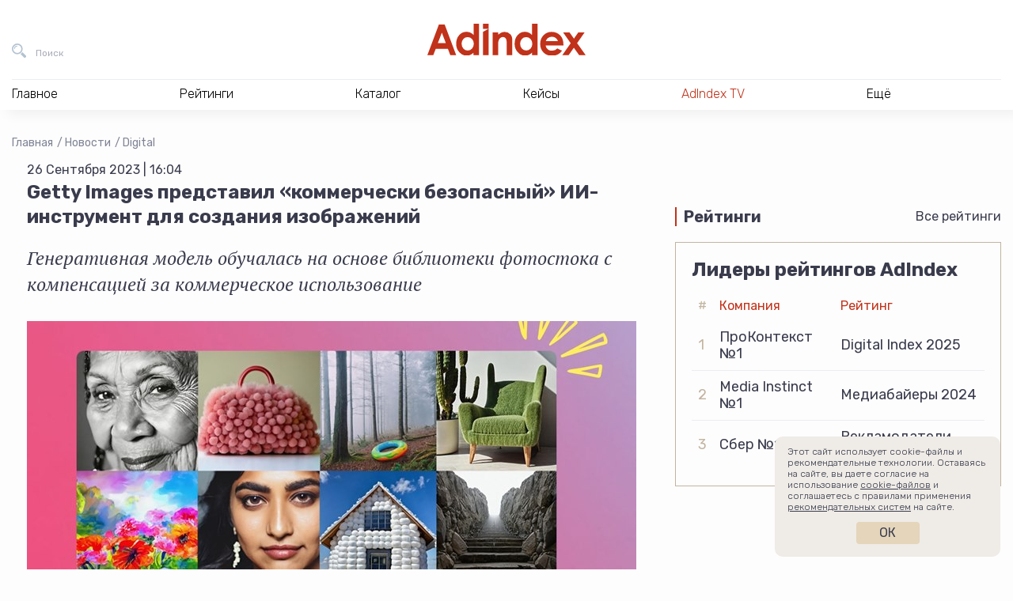

--- FILE ---
content_type: text/html; charset=UTF-8
request_url: https://adindex.ru/news/digital/2023/09/26/316074.phtml
body_size: 14464
content:
<!DOCTYPE html>
<html lang="ru">
<head>
    <meta charset="utf-8">
    <title>Getty Images представил «коммерчески безопасный» ИИ-инструмент для создания изображений  | Digital | Новости | AdIndex.ru</title>
    <meta name="viewport" content="width=device-width, initial-scale=1.0">
    <meta http-equiv="x-ua-compatible" content="ie=edge">
	
<meta name="description" content="Новости Бизнес СМИ AdIndex из рубрики Digital — Getty Images представил «коммерчески безопасный» ИИ-инструмент для создания изображений  — Генеративная модель обучалась на основе библиотеки фотостока с компенсацией за коммерческое использование">
<meta property="og:type" content="website">
<meta property="og:site_name" content="AdIndex">
<meta property="og:title" content="Getty Images представил «коммерчески безопасный» ИИ-инструмент для создания изображений ">
<meta property="og:description" content="Новости Бизнес СМИ AdIndex из рубрики Digital — Getty Images представил «коммерчески безопасный» ИИ-инструмент для создания изображений  — Генеративная модель обучалась на основе библиотеки фотостока с компенсацией за коммерческое использование">
<meta property="og:url" content="https://adindex.ru/news/digital/2023/09/26/316074.phtml">
<meta property="og:locale" content="ru_RU">
<meta property="og:image" content="https://adindex.ru/assets/seo/2023_09/facebook_316074.png?ts=1695733495">
<meta property="og:image:width" content="1200">
<meta property="og:image:height" content="630">

<meta property="vk:image"  content="https://adindex.ru/assets/seo/2023_09/facebook_316074.png?ts=1695733495">
<meta name="twitter:card" content="summary_large_image">
<meta name="twitter:title" content="Getty Images представил «коммерчески безопасный» ИИ-инструмент для создания изображений ">
<meta name="twitter:description" content="Новости Бизнес СМИ AdIndex из рубрики Digital — Getty Images представил «коммерчески безопасный» ИИ-инструмент для создания изображений  — Генеративная модель обучалась на основе библиотеки фотостока с компенсацией за коммерческое использование">
<meta name="twitter:image:src" content="https://adindex.ru/assets/seo/2023_09/facebook_316074.png?ts=1695733495">
<meta name="twitter:url" content="https://adindex.ru/news/digital/2023/09/26/316074.phtml">
<meta name="twitter:domain" content="adindex.ru">
<meta name="twitter:site" content="@AdIndex">
<meta name="twitter:creator" content="@AdIndex">
<link rel="image_src" href="https://adindex.ru/assets/seo/2023_09/facebook_316074.png?ts=1695733495">	<link rel="shortcut icon" href="/fav.png">
    <link rel="stylesheet" href="//adindex.ru/assets/vendor/icon-awesome/css/font-awesome.min.css">
    <link rel="stylesheet" href="//adindex.ru/assets/vendor/fancybox/jquery.fancybox.min.css">
	<link rel="stylesheet" href="//adindex.ru/assets/vendor/mediaelement.7.0.5/mediaelementplayer.min.css">
    <link rel="stylesheet" href="//adindex.ru/assets/vendor/slick.1.9.0/slick/slick.min.css">
    <link rel="stylesheet" href="//adindex.ru/assets/vendor/swiper/4.5.0/swiper.min.css">
    <link rel="stylesheet" href="//adindex.ru/assets/vendor/mmenu/jquery.mmenu.all.css">
    <link rel="stylesheet" href="//adindex.ru/assets/vendor/datatables/datatables.min.css">
    <link rel="stylesheet" href="//adindex.ru/assets/vendor/simplebar/simplebar.min.css">
	<link rel="stylesheet" href="//adindex.ru/assets/css/style.min.css?v=11">
        <script src="https://yastatic.net/pcode/adfox/loader.js" crossorigin="anonymous"></script>	
	<script src="//web.webpushs.com/js/push/c2605c8cd813468c4fac6ba5904d85df_1.js" async></script>
	<meta name="article-author" content="">

	<style>
	.vk-shorts__slider img {opacity:0 !important;}
	</style>	
</head>
<body class="adindex-body">
    <div class="wrapper"> 
    		        <div class="top-place">
				


<div id="adfox_1667302004898498"></div>
<script>
    window.yaContextCb.push(()=>{
        Ya.adfoxCode.createAdaptive({
            ownerId: 371287,
            containerId: 'adfox_1667302004898498',
            params: {
                pp: 'g',
                ps: 'esjk',
                p2: 'hcct'
            }
        }, ['desktop', 'tablet', 'phone'], {
            tabletWidth: 830,
            phoneWidth: 480,
            isAutoReloads: false
        })
    })
</script>


	        </div>
                <header class="header">
            <div class="header__in">
                <div class="header__bar">
                    <button class="header__bar-search-btn header-btn header-btn_search" type="button" data-fs-modal="fs-search" title="Поиск">
                        <span class="header-btn__text">Поиск</span>
                    </button>
                    <a class="header__bar-logo" href="/" title="На главную AdIndex">
                        <img src="//adindex.ru/assets/img/logo-adindex.svg" width="365" height="72" alt="">
                        
                    </a>
                    <button class="header__bar-login-btn header-btn header-btn_login" type="button" data-fs-modal="fs-signin" title="Войти в Data Center">
                        
                    </button>
					





                    
                </div>
				 
<nav class="header__nav hnav hnav_ajax">
    <ul class="hnav__list">
        <li class="hnav__item">
            <span class="hnav__link">Главное</span>
            <div class="hnav__drop">
                <div class="hnav__drop-in">
                    <ul class="hnav__subnav">
                        <li class="hnav__subnav-item">
                            <a class="hnav__subnav-link  hnav__subnav-link_active" href="/news/" data-id="nav-news">Новости</a>
                        </li>
                        <li class="hnav__subnav-item">
                            <a class="hnav__subnav-link" href="/publication/" data-id="nav-pub">Публикации</a>
                        </li>
                        <li class="hnav__subnav-item">
                            <a class="hnav__subnav-link" href="/publication/interviews/" data-id="nav-interview">Интервью</a>
                        </li>
                        <li class="hnav__subnav-item">
                            <a class="hnav__subnav-link" href="/specprojects/" data-id="nav-specrojects">Спецпроекты</a>
                        </li>
                                                <li class="hnav__subnav-item">
                            <a class="hnav__subnav-link" href="/news/adyummy/" data-id="nav-adyummy">AdYummy!</a>
                        </li>
                        <li class="hnav__subnav-item">
                            <a class="hnav__subnav-link" href="/podcast/" data-id="nav-podcast">Подкасты</a>
                        </li>

                        <li class="hnav__subnav-item">
                            <a class="hnav__subnav-link" href="/afisha/" data-id="nav-afisha">Афиша</a>
                        </li>                        
                        
                        <li class="hnav__subnav-item">
                            <a class="hnav__subnav-link hnav__subnav-link_red hnav__subnav-link_rss" href="/news/news.rss">RSS-новости</a>
                        </li>
                    </ul>
                    <div class="hnav__content">
                    		                        <div
	                            class="js-load-menu-section"
	                            data-sections="
	                                /system/includes/blocks/news/news_block_in_menu.phtml,
	                                /system/includes/blocks/pubs/pubs_block_in_menu.phtml,
	                                /system/includes/blocks/pubs/interviews_block_in_menu.phtml,
	                                /system/includes/blocks/specproject/specprojects_block_in_menu.phtml,
	                                /system/includes/blocks/jobs/jobs_block_on_menu.phtml,
	                                /system/includes/blocks/news/document152089.phtml,
	                                /system/includes/blocks/podcast/podcast_in_menu.phtml,
	                                /system/includes/blocks/adindexprint/document153424.phtml,
	                                /system/includes/blocks/153580/document153581.phtml,
	                                /system/includes/blocks/afisha/block_in_menu.phtml
	                            ">
	                        </div>
                        	
                    </div>
                </div>
            </div>
        </li>
        <li class="hnav__item">
            <span class="hnav__link">Рейтинги</span>
			<div class="hnav__drop">
			    <div class="hnav__drop-in">
			        <ul class="hnav__subnav">
			            			                <li class="hnav__subnav-item">
			                    <a class="hnav__subnav-link hnav__subnav-link_active" href="/ratings/digital/" data-id="153360">Digital</a>
			                </li>
			            			                <li class="hnav__subnav-item">
			                    <a class="hnav__subnav-link " href="/ratings/marketing/" data-id="153370">Рекламодатели</a>
			                </li>
			            			                <li class="hnav__subnav-item">
			                    <a class="hnav__subnav-link " href="/ratings/mediaservice/" data-id="153730">Медиасервис</a>
			                </li>
			            			                <li class="hnav__subnav-item">
			                    <a class="hnav__subnav-link " href="/ratings/tech/" data-id="154042">Technology</a>
			                </li>
			            			                <li class="hnav__subnav-item">
			                    <a class="hnav__subnav-link " href="/ratings/categories/" data-id="155629">Отраслевая экспертиза</a>
			                </li>
			            			                <li class="hnav__subnav-item">
			                    <a class="hnav__subnav-link " href="/ratings/ooh_and_indoor/" data-id="156391">OOH и Indoor</a>
			                </li>
			            			                <li class="hnav__subnav-item">
			                    <a class="hnav__subnav-link " href="/ratings/btl/" data-id="156732">BTL/Event</a>
			                </li>
			            			            <li class="hnav__subnav-item">
			                <a class="hnav__subnav-link hnav__subnav-link_red" href="/ratings/">Все рейтинги</a>
			            </li>
			        </ul>
			        <div class="hnav__content">
			            				            <div
				                class="js-load-menu-section"
				                data-sections="
				                    /system/includes/blocks/rating/document153587.phtml
				                ">
				            </div>
			            			        </div>
			    </div>
			</div>
        </li>
        <li class="hnav__item">
            <span class="hnav__link">Каталог</span></span>
			<div class="hnav__drop">
			    <div class="hnav__drop-in">
			        <ul class="hnav__subnav">
				    					            <li class="hnav__subnav-item">
				                
				                <a class="hnav__subnav-link hnav__subnav-link_active" href="/catalogue/#!133691" data-id="nav-cat-133691">Рекламные услуги / ATL</a>
				            </li>
				        				            <li class="hnav__subnav-item">
				                
				                <a class="hnav__subnav-link " href="/catalogue/#!133744" data-id="nav-cat-133744">Маркетинговые услуги / BTL</a>
				            </li>
				        				            <li class="hnav__subnav-item">
				                
				                <a class="hnav__subnav-link " href="/catalogue/#!133731" data-id="nav-cat-133731">Диджитал услуги / Digital service</a>
				            </li>
				        				            <li class="hnav__subnav-item">
				                
				                <a class="hnav__subnav-link " href="/catalogue/#!133662" data-id="nav-cat-133662">Медиа / Media</a>
				            </li>
				        				            <li class="hnav__subnav-item">
				                
				                <a class="hnav__subnav-link " href="/catalogue/#!133760" data-id="nav-cat-133760">AdTech / Martech</a>
				            </li>
				        				            <li class="hnav__subnav-item">
				                
				                <a class="hnav__subnav-link " href="/catalogue/#!133680" data-id="nav-cat-133680">Другое</a>
				            </li>
				            
			        </ul>
			        <div class="hnav__content">
										            <div
				                class="js-load-menu-section"
				                data-sections="
				                    /system/includes/blocks/catalogue/catalogue_block_in_menu.phtml
				                ">
				            </div>
				        						
						<div class="hnav__content-in hnav__content-in_visible">										
							<div class="hnav__all">
							    <a class="hnav__all-link" href="/catalogue/">Каталог</a>
							</div>
						</div>
			        </div>
			    </div>
			</div>
        </li>        
        <li class="hnav__item">
            <span class="hnav__link">Кейсы</span>
			<div class="hnav__drop">
			    <div class="hnav__drop-in">
					<div class="hnav__content">
            			            				            <div
				                class="js-load-menu-section"
				                data-sections="
				                    /system/includes/blocks/case/case_block_in_menu.phtml
				                ">
				            </div>            
				        			        </div>		        
			    </div>
			</div>
        </li>
        
        
        <li class="hnav__item">
            <a class="hnav__link color-red" href="/tv/">AdIndex TV</a>
            
        </li>
        
        
        <li class="hnav__item">
            <span class="hnav__link">Ещё</span>
            <div class="hnav__drop">
                <div class="hnav__drop-in">
                    <ul class="hnav__subnav">
                        
                        <li class="hnav__subnav-item">
                            <a class="hnav__subnav-link hnav__subnav-link_active" href="/maps/" data-id="nav-other-maps">AdIndex Maps</a>
                        </li>
                        <li class="hnav__subnav-item">
                            <a class="hnav__subnav-link" href="https://adindex.city/" data-id="nav-other-city">AdIndex City Conference</a>
                        </li>
                        <li class="hnav__subnav-item">
                            <a class="hnav__subnav-link" href="https://awards.adindex.ru/" data-id="nav-other-awards">Adindex Awards</a>
                        </li>
                        <li class="hnav__subnav-item">
                            <a class="hnav__subnav-link" href="https://brandday.ru/" data-id="nav-other-brandday">День Бренда</a>
                        </li>
                        <li class="hnav__subnav-item">
                            <a class="hnav__subnav-link" href="https://digitalbrandday.ru/" data-id="nav-other-digitalbrandday">Digital Brand Day</a>
                        </li>
                        <li class="hnav__subnav-item">
                            <a class="hnav__subnav-link" href="https://volna.adindex.ru/" data-id="nav-other-volna">ВОЛНА/AdIndex</a>
                        </li>
                        <li class="hnav__subnav-item">
                            <a class="hnav__subnav-link" href="/adindex-market/" data-id="nav-market">AdIndex Market</a>
                        </li>
                    </ul>
                    <div class="hnav__content">
	                    				            <div
				                class="js-load-menu-section"
				                data-sections="
				                    /system/includes/blocks/afisha/block_in_menu.phtml,
				                    /system/includes/blocks/maps/document153420.phtml,
				                    /system/includes/blocks/events/block_in_menu.phtml,
				                    /system/includes/blocks/153580/document153581.phtml
				                ">
				            </div>
				        										
                    </div>
                </div>
            </div>
        </li>
    </ul>
    <div class="hnav__contacts">
        <a class="hnav__contacts-link" href="/contacts.phtml">Контакты</a>
        <a class="hnav__contacts-phone" href="tel:+74957894749">+7 495 789-47-49</a>
        <a class="hnav__contacts-phone" href="tel:+79096229002">+7 909 622-90-02</a>
        <a class="hnav__contacts-mail" href="mailto:info@adindex.ru">info@adindex.ru</a>
        <div class="hnav__contacts-social oursocial">
            <span class="oursocial__label">Мы в социальных сетях:</span>
            
            <a href="https://vk.com/adindex" target="_blank" class="oursocial__item oursocial__item_vk"></a>
            <a href="https://www.youtube.com/channel/UCypryNgneH_JgpXokpQLkHw" target="_blank" class="oursocial__item oursocial__item_yt"></a>
            <a href="https://telegram.me/adindex" target="_blank" class="oursocial__item oursocial__item_tg"></a>
            <a href="https://twitter.com/AdIndex" target="_blank" class="oursocial__item oursocial__item_tw"></a>
        </div>
    </div>
</nav>	
             </div>
        </header> 
				
                <main class="main "> <div class="container-fluid">
    <div class="breadcrumbs">
    	<a href="/" class="breadcrumbs__item">Главная</a>
		
			<a href="/news/" class="breadcrumbs__item">Новости</a>
		
			<a href="/news/digital/" class="breadcrumbs__item">Digital</a>
		    </div>
		<script type="application/ld+json">
	{
	 "@context": "https://schema.org",
	 "@type": "BreadcrumbList",
	 "itemListElement":
	 [
		
			 
	  {
	   "@type": "ListItem",
	   "position": 1,
	   "item":
	   {
	    "@id": "/news/",
	    "name": "Новости"
	    }
	  },
		
			 
	  {
	   "@type": "ListItem",
	   "position": 2,
	   "item":
	   {
	    "@id": "/news/digital/",
	    "name": "Digital"
	    }
	  },
					  {
	   "@type": "ListItem",
	   "position": 3,
	   "item":
	   {
	    "@id": "/news/digital/2023/09/26/316074.phtml",
	    "name": "Getty Images представил «коммерчески безопасный» ИИ-инструмент для создания изображений "
	    }
	  }		
	 ]
	}
	</script>    
    <div class="cont">
        <div class="cont__main">
        	<article class="news-container" data-io-article-url="https://adindex.ru/news/digital/2023/09/26/316074.phtml">
	            <div class="news-date">26 Сентября 2023 | 16:04</div>
	            
					            
					            
	            <h1 class="page-title">Getty Images представил «коммерчески безопасный» ИИ-инструмент для создания изображений </h1>
	
				
	            	<p class="news-lead">Генеративная модель обучалась на основе библиотеки фотостока с компенсацией за коммерческое использование</p>
	            	            
	            
	            	<figure class="news-img">
	            		<img src="//adindex.ru/assets/news/2023_09/316074_main.jpg?ts=1695733494" width="770" height="518" alt="Картинка Getty Images представил «коммерчески безопасный» ИИ-инструмент для создания изображений ">
							            	</figure>
	            	            
	            <div class="news-text">
<p>Фотоагентство Getty Images совместно с технологической компанией Nvidia
<a href="https://newsroom.gettyimages.com/en/getty-images/getty-images-launches-commercially-safe-generative-ai-offering"
target="_blank">представило</a> генеративный инструмент для создания
изображений с использованием искусственного интеллекта (ИИ). Технология
обучалась на основе библиотеки Getty Images, включая эксклюзивный контент
премиум-класса, с полной компенсацией за коммерческое использование.&nbsp;</p>
<p>Пользователи, которые будут создавать и загружать визуальные элементы с
помощью этого инструмента, получат стандартную безвозмездную лицензию Getty,
включающую возмещение убытков, то есть защиту от судебных исков об авторских
правах, и право на «бессрочное, всемирное, неисключительное» использование во
всех СМИ.&nbsp;</p>
<p>Контент, созданный с помощью ИИ-инструмента, не будет добавлен в
существующие библиотеки контента Getty Images и iStock для лицензирования
другими компаниями. Кроме того, участники получат компенсацию за любое
включение их контента в обучение программы.&nbsp;</p>
<p><i>«Мы создали сервис, который позволяет брендам и маркетологам безопасно
использовать искусственный интеллект и расширять свои творческие возможности,
одновременно компенсируя создателям включение их визуальных элементов в базовые
обучающие наборы»,</i> — сказал Грант Фархолл, директор по продуктам Getty
Images.</p>
<p>Журналист издания
<a href="https://www.theverge.com/2023/9/25/23884679/getty-ai-generative-image-platform-launch"
target="_blank">The Verge</a> Эмилия Дэвид протестировала новый инструмент от
фотоагентства и отметила, что сгенерированные фотографии «выглядят лучше», чем
она ожидала. При этом сервис «преуспел в создании реалистичных фигур людей». По
изображениям видно, что модель Getty обучалась не только на иллюстрациях, но и
на реальных фотографиях.&nbsp;</p>
<p>Тем не менее ИИ-инструмент имеет ограничения для генерации картинок.
Например, нельзя создать фото Джо Байдена перед Белым домом или кота в стиле
Энди Уорхола или Джеффа Кунса. Любой запрос, включающий имя реального человека,
запрещен. В компании заявили, что таким образом хотят ограничить использование
их модели для дезинформации и манипулирования.&nbsp;</p>
<p>Пользователи смогут получить доступ к Generative AI от Getty Images через
веб-сайт Getty Images. Инструмент не будет включен в стандартную подписку
фотостока. Цена опции будет зависеть от объема запросов.&nbsp;</p>
<p>Создав собственную платформу генерации изображений искусственного
интеллекта, Getty может «подорвать позиции других компаний», которые хотят
использовать ее библиотеку для обучения моделей, пишет The Verge.&nbsp;</p>
<p>Ранее Getty Images
<a href="https://adindex.ru/news/right/2023/01/17/309924.phtml"
target="_blank">подал</a> в суд на Stability AI — создателя нейросети Stable
Diffusion — за нарушение авторских прав. Фотоагентство утверждало, что
разработчик незаконно скопировал и обработал миллионы изображений из Getty,
чтобы обучить свое программное обеспечение.</p>
<p>Агентство также начало конкурировать с другими компаниями, которые начали
внедрять ИИ-технологии. Например, в марте 2023 г. американская компания Adobe
<a href="https://www.adobe.com/sensei/generative-ai/firefly.html"
target="_blank">выпустила</a> свою модель Firefly, благодаря которой можно по
текстовому описанию создавать изображения.</p>
<br><div class="embed-responsive embed-responsive-16by9"> <iframe width="560" height="315" src="https://www.youtube.com/embed/wDle-HsJgwE?si=45x8taPKjaiK46Kv" title="YouTube video player" frameborder="0" allow="accelerometer; autoplay; clipboard-write; encrypted-media; gyroscope; picture-in-picture; web-share" allowfullscreen></iframe></div><br>				</div>

					            				
							</article>

            <section class="news-footer container-sm">
                <div class="news-footer__top">
                    <div class="news-footer__left">
                        <div class="news-footer__block">
                            <div class="news-footer__block-name">Еще материалы</div>

							
	
	
	
	
	<div class="more-articles">
					<div class="more-articles__first">
			    <a class="more-articles__first-link" href="/news/digital/2026/01/21/341885.phtml">Xbox может пожертвовать платной подпиской ради нового тарифа с рекламой</a>
			</div>
				
					<div class="more-articles__others">
			    <div class="more-articles__others-item">
			    				       		<img class="more-articles__others-img" src="/assets/seo/2026_01/facebook_341882.jpg" alt="" />
					       		
			        <a class="more-articles__others-link" href="/news/digital/2026/01/21/341882.phtml">Казахстан планирует законодательно ограничить доступ детей к социальным сетям</a>
			    </div>
			    
			    			    <div class="more-articles__others-item">
			    				       		<img class="more-articles__others-img" src="/assets/seo/2026_01/facebook_341876.png" alt="" />
			       				        <a class="more-articles__others-link" href="/news/digital/2026/01/21/341876.phtml">«ВКонтакте» позволил авторам контента зарабатывать на шопсах </a>
			    </div>
			    			</div>
			</div>


                        </div>
                    </div>

                    <div class="news-footer__right">
                        <div class="news-footer__block-name">Интересное</div>

                        <div class="interesting">
                        	                            <div class="interesting__item">
                                <a class="interesting__link" href="/news/digital/2023/09/26/316073.phtml">«Дзен» открыл авторам и бизнесу возможность продвигать свои материалы </a>
                            </div>
                                                        
                                                        <div class="interesting__item">
                                <a class="interesting__link" href="/news/tendencies/2023/09/26/316076.phtml">Российский рынок лицензионных товаров для детей достиг 110 млрд рублей </a>
                            </div>
                                                    </div>

                        <div class="news-footer__block-name">Связаться с редакцией</div>

						<div class="contact-the-editorial">
    <div class="contact-the-editorial__index">
        <span class="contact-the-editorial__index-link contact-the-editorial__index-link_active" data-slide="0">Предложить новости</span>
        <span class="contact-the-editorial__index-link" data-slide="1">По рейтингам и аналитике</span>
        <span class="contact-the-editorial__index-link" data-slide="2">По партнерству и бартеру</span>
    </div>

    <div class="contact-the-editorial__slider swiper-container">
        <div class="swiper-wrapper">
            <div class="swiper-slide">
                <div class="contact-the-editorial__card">
                    <div class="contact-the-editorial__card-name">Валентина Буйлова</div>
                    <div class="contact-the-editorial__card-position">редактор новостной ленты AdIndex</div>
                    <div class="contact-the-editorial__card-description">Образование: МГУ им. М.В. Ломоносова, специальность «журналистика». Ранее работала корреспондентом утренней ленты в AdIndex, ответственным секретарем в газете «Крымская правда», редактором севастопольского филиала «Комсомольской правды».</div>
                    <div class="contact-the-editorial__card-email">
                        <a class="our-telegram-channels__card-link" href="mailto:valbe@adindex.ru">valbe@adindex.ru</a>
                    </div>
                </div>
            </div>
            <div class="swiper-slide">
                <div class="contact-the-editorial__card">
                    <div class="contact-the-editorial__card-name">Вероника Пенкина</div>
                    <div class="contact-the-editorial__card-position">менеджер отдела исследований AdIndex</div>
                    <div class="contact-the-editorial__card-description">Образование: НИУ ВШЭ по программе «Социология», специализация – «Экономическая социология». До AdIndex работала в Data Insight на позиции аналитика-исследователя.</div>
                    <div class="contact-the-editorial__card-email">
                        <a class="our-telegram-channels__card-link" href="mailto:research@adindex.ru">research@adindex.ru</a>
                    </div>
                </div>
            </div>
            <div class="swiper-slide">
                <div class="contact-the-editorial__card">
                    <div class="contact-the-editorial__card-name">Ярослав Макаров</div>
                    <div class="contact-the-editorial__card-position">директор по маркетингу и развитию</div>
                    <div class="contact-the-editorial__card-description">Ярослав более 8 лет работает в AdIndex. Сейчас он отвечает за работу с информационными партнерами, поддержку наших мероприятий и продвижение AdIndex как бренда.</div>
                    <div class="contact-the-editorial__card-email">
                        <a class="our-telegram-channels__card-link" href="mailto:pr@adindex.ru">pr@adindex.ru</a>
                    </div>
                </div>
            </div>
        </div>
    </div>
</div>
                        <div class="social-share">
                            <div class="ya-share2" data-bare data-services="vkontakte,telegram,twitter"></div>
                        </div>
                    </div>
                </div>

                <div class="news-footer__channels">
					<div class="carousel">
    <div class="carousel__header">
        <div class="carousel__name news-footer__block-name">Подписывайтесь на наши каналы</div>

        <div class="carousel__arrows">
            <button class="carousel__arrows-arrow carousel__arrows-arrow_prev" type="button" data-svg-sprite="/assets/img/sprite.svg#carousel-arrow-left"></button>
            <button class="carousel__arrows-arrow carousel__arrows-arrow_next" type="button" data-svg-sprite="/assets/img/sprite.svg#carousel-arrow-right"></button>
        </div>
    </div>

    <div class="carousel__slider swiper-container">
        <div class="carousel__wrapper swiper-wrapper">
            <div class="carousel__wrapper-slide swiper-slide">
                <a class="our-telegram-channels-card" href="https://t.me/adindex" target="_blank">
                    <div class="our-telegram-channels-card__info">
                        
                        <div class="our-telegram-channels-card__description">Весь мир маркетинга в&nbsp;одном медиа</div>
                    </div>
                    <div class="our-telegram-channels-card__img" style="background-image: url(/assets/img/tlg-logo-v3-AdIndex.png)"></div>
                </a>
            </div>
            <div class="carousel__wrapper-slide swiper-slide">
                <a class="our-telegram-channels-card" href="https://t.me/morejobs" target="_blank">
                    <div class="our-telegram-channels-card__info">
                        
                        <div class="our-telegram-channels-card__description">Канал о&nbsp;работе в&nbsp;маркетинге и&nbsp;рекламе</div>
                    </div>
                    <div class="our-telegram-channels-card__img" style="background-image: url(/assets/img/tlg-logo-v3-morejobs.png)"></div>
                </a>
            </div>
            <div class="carousel__wrapper-slide swiper-slide">
                <a class="our-telegram-channels-card" href="https://t.me/AdYummy" target="_blank">
                    <div class="our-telegram-channels-card__info">
                        
                        <div class="our-telegram-channels-card__description">Креативный канал о&nbsp;поиске идей иинсайтов</div>
                    </div>
                    <div class="our-telegram-channels-card__img" style="background-image: url(/assets/img/tlg-logo-v3-AdYummy.png)"></div>
                </a>
            </div>
            <div class="carousel__wrapper-slide swiper-slide">
                <a class="our-telegram-channels-card" href="https://t.me/adindex_live" target="_blank">
                    <div class="our-telegram-channels-card__info">
                        
                        <div class="our-telegram-channels-card__description">Новости и&nbsp;контент про&nbsp;финтех, AdTech, MarTech, IT события и&nbsp;глобальную техническую революцию</div>
                    </div>
                    <div class="our-telegram-channels-card__img" style="background-image: url(/assets/img/tlg-logo-v3-adindex_live.png)"></div>
                </a>
            </div>
            <div class="carousel__wrapper-slide swiper-slide">
                <a class="our-telegram-channels-card" href="https://t.me/prezappt" target="_blank">
                    <div class="our-telegram-channels-card__info">
                        
                        <div class="our-telegram-channels-card__description">Канал полезных презентаций для&nbsp;бизнеса и&nbsp;аналитиков</div>
                    </div>
                    <div class="our-telegram-channels-card__img" style="background-image: url(/assets/img/tlg-logo-v3-prezappt.png)"></div>
                </a>
            </div>
            <div class="carousel__wrapper-slide swiper-slide">
                <a class="our-telegram-channels-card" href="https://t.me/cases_adindex" target="_blank">
                    <div class="our-telegram-channels-card__info">
                        
                        <div class="our-telegram-channels-card__description">Канал, в&nbsp;котором публикуются самые интересные и&nbsp;актуальные кейсы в&nbsp;маркетинге, рекламе, PR, digital и&nbsp;технологиях</div>
                    </div>
                    <div class="our-telegram-channels-card__img" style="background-image: url(/assets/img/tlg-logo-v3-cases_adindex.png)"></div>
                </a>
            </div>
            <div class="carousel__wrapper-slide swiper-slide">
                <a class="our-telegram-channels-card" href="https://t.me/trajectoriya" target="_blank">
                    <div class="our-telegram-channels-card__info">
                        
                        <div class="our-telegram-channels-card__description">Медиапроект для всех, кто&nbsp;стремится профессионально развиваться в&nbsp;рекламе и&nbsp;маркетинге</div>
                    </div>
                    <div class="our-telegram-channels-card__img" style="background-image: url(/assets/img/tlg-logo-v3-trajectoriya.png)"></div>
                </a>
            </div>
            <div class="carousel__wrapper-slide swiper-slide">
                <a class="our-telegram-channels-card" href="https://t.me/volna_adindex" target="_blank">
                    <div class="our-telegram-channels-card__info">
                        
                        <div class="our-telegram-channels-card__description">Образовательный проект для&nbsp;рекламщиков, маркетологов, PR- и&nbsp;digital-специалистов, которые хотят вырасти в&nbsp;профессии</div>
                    </div>
                    <div class="our-telegram-channels-card__img" style="background-image: url(/assets/img/tlg-logo-v3-volna_adindex.png)"></div>
                </a>
            </div>
            <div class="carousel__wrapper-slide swiper-slide">
                <a class="our-telegram-channels-card" href="https://t.me/adindex_tv" target="_blank">
                    <div class="our-telegram-channels-card__info">
                        
                        <div class="our-telegram-channels-card__description">О рекламе, маркетинге, бизнесе и&nbsp;идеях в&nbsp;формате видео</div>
                    </div>
                    <div class="our-telegram-channels-card__img" style="background-image: url(/assets/img/tlg-logo-v3-adindex_tv.png)"></div>
                </a>
            </div>
        </div>
    </div>
</div>                </div>

                <div class="news-footer__aggr">
                    <div class="carousel">
                        <div class="carousel__header">
                            <div class="carousel__name news-footer__block-name"><div class="smi2-logo"></div></div>

                            <div class="carousel__arrows">
                                <button class="carousel__arrows-arrow carousel__arrows-arrow_prev" type="button" data-svg-sprite="/assets/img/sprite.svg#carousel-arrow-left"></button>
                                <button class="carousel__arrows-arrow carousel__arrows-arrow_next" type="button" data-svg-sprite="/assets/img/sprite.svg#carousel-arrow-right"></button>
                            </div>
                        </div>

                        <div class="carousel__slider swiper-container">
                            <div class="carousel__wrapper swiper-wrapper js-carousel-smi2" data-count="6" data-url="//smi2.ru/data/js/96530.js"></div>
                        </div>
                    </div>
                </div>
            </section>
            
			<div class="news-bot">
	


<div id="adfox_161357507726892008"></div>
<script>
    window.Ya.adfoxCode.create({
        ownerId: 371287,
        containerId: 'adfox_161357507726892008',
        params: {
            pp: 'g',
            ps: 'esjk',
            p2: 'hcjq'
        }
    });
</script>	
	
</div>            

			
        </div>
        
	        <div class="cont__aside">
				<div class="row">
    <div class="col-xl-12 col-lg-4">
		<div class="brns">
			<div class="brns__item">
				

<div id="adfox_166730218992816546"></div>
<script>
    window.yaContextCb.push(()=>{
        Ya.adfoxCode.createAdaptive({
            ownerId: 371287,
            containerId: 'adfox_166730218992816546',
            params: {
                pp: 'g',
                ps: 'esjk',
                p2: 'hcjk'
            }
        }, ['desktop', 'tablet', 'phone'], {
            tabletWidth: 830,
            phoneWidth: 480,
            isAutoReloads: false
        })
    })
</script>			</div>
			<div class="brns__item">
				
<div id="adfox_161303586702157806"></div>
<script>
	var afData;
    window.Ya.adfoxCode.create({
        ownerId: 371287,
        containerId: 'adfox_161303586702157806',
        params: {
            pp: 'g',
            ps: 'esjk',
            p2: 'hcjj'
        },
        onLoad: function(data) {
      		afData = data;
        },
        onRender: function() {
        	if (1 && afData && afData.bundleName === 'banner.video') {
        		var container = document.querySelector('#adfox_161303586702157806');
        		var video = container.querySelector('video');
        		var videoContainer = video.parentNode.parentNode;
        		container.style.opacity = 0;
        		        	
        		setTimeout(function() {
	        		videoContainer.style.width = container.getBoundingClientRect().width + 'px';
	        		videoContainer.style.height = 'auto';        		
	        		video.style.width = '100%';
	        		video.style.height = 'auto';
	        		video.style.maxHeight = '100%';
	        		container.style.opacity = 1;
        		}, 1000);
        	}
        }
    });
</script>
			</div>
		</div>
    </div>

    

    <div class="col-xl-12 col-lg-4 mt-5">
			<div class="home-block">
	    <div class="home-block__header">
	        <div class="home-block__name">Рейтинги</div>
	        <div class="home-block__all"><a href="/ratings/">Все рейтинги</a></div>
	    </div>
	    <div class="home-block__body">
	        <div class="ratings-block">
	            <div class="ratings-block__title">Лидеры рейтингов AdIndex</div>
	            <table class="ratings-block__table">
	                <thead>
	                    <tr>
	                        <th>#</th>
	                        	                        	                        		                        										<th>Компания</th>
																									                        		                        										<th>Рейтинг</th>
																									                        		                        									                        		                        									                        		                        								 
	                    </tr>
	                </thead>
	                <tbody>
	                		                			                				                        	                        		                        				                        	                				                        	                        		                        				                        	                			                					                    <tr>
				                    <td>1</td>
			                        			                        							                <td>ПроКонтекст №1</td>
			                        			                        							                <td>Digital Index 2025</td>
			                        			                    </tr>
		                    	                    	                			                				                        	                        		                        				                        	                				                        	                        		                        				                        	                			                					                    <tr>
				                    <td>2</td>
			                        			                        							                <td>Media Instinct №1</td>
			                        			                        							                <td>Медиабайеры 2024</td>
			                        			                    </tr>
		                    	                    	                			                				                        	                        		                        				                        	                				                        	                        		                        				                        	                			                					                    <tr>
				                    <td>3</td>
			                        			                        							                <td>Сбер №1</td>
			                        			                        							                <td>Рекламодатели 2024</td>
			                        			                    </tr>
		                    	                    	                			                				                        	                        		                				                        	                        		                			                			                    	                			                				                        	                        		                				                        	                        		                			                			                    	                </tbody>
	            </table>
	        </div>
	
	    </div>
	</div>
    </div>
</div>			</div>
		    </div>
    
	    
</div>
    </main> 
    <footer class="footer">
        <div class="container-fluid">
            <div class="row">
                <div class="col-xl-3 col-lg-4 col-sm-12">
                    <div class="row">
                        <div class="col-lg-12  col-sm-6">
                            <a class="footer__logo" href="/" title="На главную AdIndex">
                            	<img src="//adindex.ru/assets/img/logo-adindex.svg" width="100" height="30" alt="">
                                
                            </a>
                        </div>
                        <div class="col-lg-12  col-sm-6">
                            <div class="footer__copyright mb-4">
								© Сетевое издание AdIndex.ru 2026								<br><a href="/conditions.phtml" class="text-nowrap">Условия перепубликации</a>
                                <br><a href="https://rkn.gov.ru/mass-communications/reestr/media/?id=617371" rel="nofollow noreferrer noopener" target="_blank">
                                	Решение Федеральной службы по надзору в сфере связи, информационных технологий и массовых коммуникаций (Роскомнадзор) от 07 марта 2017 года. ЭЛ № ФС 77 - 68950
									<br>Учредитель: ООО "А.А.И."
									<br>Главный редактор: Эшназарова Татьяна Азаматовна
								</a>
                                <br><a rel="nofollow" href="/certificate-of-the-media.phtml">Вся информация о лицензии СМИ</a>
                                <br><a rel="nofollow" href="/privacy-policy.phtml" class="text-nowrap">Политика конфиденциальности</a>
                                <br><a rel="nofollow" href="/legal-rules.phtml" class="text-nowrap">Пользовательское соглашение</a>
                                <br><a rel="nofollow" href="/_files/personal-data-1.pdf" target="_blank">Положение об обработке персональных данных</a>
                                <br><a rel="nofollow" href="/_files/personal-data-2.pdf" target="_blank">Согласие на обработку персональных данных</a>
                                <br><a href="/_files/recs.pdf" rel="nofollow noreferrer noopener" target="_blank">
                                	На сайте AdIndex.ru применяются рекомендательные технологии (информационные технологии предоставления информации на основе сбора, систематизации и анализа сведений,
                                	относящихся к предпочтениям пользователей сети «Интернет», находящихся на территории Российской Федерации). Подробная информация
									
								</a>
                            </div>
							<div class="footer__agelimit"></div>
                        </div>
                    </div>
                </div>
                <div class="col-xl col-lg-4 col-sm-6">
                    <div class="footer__section-title">Меню</div>
                    <ul class="footer__nav-list">
                        <li>
                        	<a href="/about.phtml">О проекте</a>
                        </li>
                        <li>
                        	<a href="/adv.phtml">Реклама на сайте</a>
                        </li>
                        <li>
                        	<a href="/partners.phtml">Партнеры</a>
                        </li>
                        <li>
                        	<a href="/catalogue/">Каталог</a>
                        </li>
                        <li>
                        	<a href="/news/all.phtml">Новости</a>
                        </li>
                    </ul>
                </div>
                <div class="col-xl col-lg-4 col-sm-6">
                    <div class="footer__section-title">Наши продукты</div>
                    <ul class="footer__nav-list">
                        <li>
                        	<a href="/ratings/">Рейтинги</a>
                        </li>
                        <li>
                        	<a href="/adindex_print_edition/">Adindex Print Edition</a>
                        </li>
                        <li>
                        	<a href="/adindex-market/">Adindex Market</a>
                        </li>
                        <li>
                        	<a href="/maps/">Adindex Maps</a>
                        </li>
                    </ul>
                </div>
                <div class="col-xl col-lg-9 col-md-9">
                    <div class="footer__section-title">Мы на связи</div>
			        <ul class="footer__nav-list row">
			            <li class="col-xl-12 col-sm-4">
			                <a class="footer__nav-link footer__nav-link_contacts" href="/contacts.phtml">Контакты</a>
			            </li>
			            <li class="col-xl-12 col-sm-4">
			                <a class="footer__nav-link footer__nav-link_rss" href="/news/news.rss">RSS</a>
			            </li>
			            <li class="col-xl-12 col-sm-4">
			                <a class="footer__nav-link footer__nav-link_telegram" href="https://telegram.me/adindex" target="_blank" rel="nofollow noopener">Telegram</a>
			            </li>
			            <li class="col-xl-12 col-sm-4">
			                <a class="footer__nav-link footer__nav-link_vkontakte" href="https://vk.com/adindex" target="_blank" rel="nofollow noopener">ВКонтакте</a>
			            </li>
			            <li class="col-xl-12 col-sm-4">
			                <a class="footer__nav-link footer__nav-link_odnoklassniki" href="https://ok.ru/adindex.ru" target="_blank" rel="nofollow noopener">Одноклассники</a>
			            </li>
			            <li class="col-xl-12 col-sm-4">
			                <a class="footer__nav-link footer__nav-link_rutube" href="https://rutube.ru/channel/23491481/" target="_blank" rel="nofollow noopener">Rutube</a>
			            </li>
			            
			            <li class="col-xl-12 col-sm-4">
			                <a class="footer__nav-link footer__nav-link_email" href="mailto:info@adindex.ru">info@adindex.ru</a>
			            </li>
			        </ul>
                </div>
                
            </div>
        </div>
    </footer>
	<div class="counters">
	<!-- Rating@Mail.ru logo -->
	<a href="http://top.mail.ru/jump?from=1547148">
		<img src="//top-fwz1.mail.ru/counter?id=1547148;t=479;l=1" 	style="border:0;" height="31" width="88" alt="–ейтинг@Mail.ru" />
	</a>
	<!-- //Rating@Mail.ru logo -->
<!--LiveInternet logo--><a href="https://www.liveinternet.ru/click"
target="_blank"><img src="https://counter.yadro.ru/logo?44.6"
title="LiveInternet"
alt="" style="border:0" width="31" height="31"/></a><!--/LiveInternet-->
</div>
    

	

	<div class="mobile-bar mm-sticky">
    <div class="mobile-bar__in">
        <a class="mobile-bar__logo" href="/">
            
			<img src="//adindex.ru/assets/img/logo-adindex.svg" alt="">
        </a>
        <div class="mobile-bar__btns">
			<a class="mobile-bar__btns-item mobile-bar__btns-item_search" href="/search/"></a>
            <button class="mobile-bar__btns-item mobile-bar__btns-item_menu js-open-mobile-menu" type="button"></button>
			            
            
        </div>
    </div>
</div>
<div hidden>
    <div class="js-mobile-menu">
		<ul>
            <li>
                <a href="/">На главную</a>
            </li>				
		    <li>
		        <span>Главное</span>
		        <ul>
		            <li>
		                <a href="/news/">Новости</a>
		            </li>
		            <li>
		                <a href="/publication/">Публикации</a>
		            </li>
		            <li>
		                <a href="/publication/interviews/">Интервью</a>
		            </li>
		            <li>
		                <a href="/specprojects/">Спецпроекты</a>
		            </li>
		            		            <li>
		                <a href="/news/adyummy/">AdYummy!</a>
		            </li>
		            <li>
		                <a href="/podcast/">Подкасты</a>
		            </li>
		            <li>
		                <a href="/afisha/">Афиша</a>
		            </li>
		            
		            <li>
		                <a href="/news/news.rss">RSS-новости</a>
		            </li>
		        </ul>
		    </li>
		    <li>
		        
		        <span>Рейтинги</span>
				<ul>
		            		                <li>
		                    <a href="/ratings/digital/">Digital</a>
		                </li>
		            		                <li>
		                    <a href="/ratings/marketing/">Рекламодатели</a>
		                </li>
		            		                <li>
		                    <a href="/ratings/mediaservice/">Медиасервис</a>
		                </li>
		            		                <li>
		                    <a href="/ratings/tech/">Technology</a>
		                </li>
		            		                <li>
		                    <a href="/ratings/categories/">Отраслевая экспертиза</a>
		                </li>
		            		                <li>
		                    <a href="/ratings/ooh_and_indoor/">OOH и Indoor</a>
		                </li>
		            		                <li>
		                    <a href="/ratings/btl/">BTL/Event</a>
		                </li>
		                			</ul>										        
		    </li>
		    <li>
		        <a href="/catalogue/">Каталог</a>
		    </li>
		    <li>
		        <a href="/case/">Кейсы</a>
		    </li>
		    
		    <li>
		    <a class="color-red" href="/tv/">AdIndex TV</a>
		        										        
		    </li>
		    <li>
		        <span>Ещё</span>
		        <ul>
			        <li>
			            <a href="/afisha/">Календарь событий</a>
			        </li>
			        
			        <li>
			            <a href="/maps/">AdIndex Maps</a>
			        </li>
			        
			        			        	<li>
			        		<a href="/events/city/2025/">AdIndex City Conference</a>

			        		<ul>
			                    			                        <li>
			                        	<a href="/events/city/2025/">2025</a>
			                        </li>
		    								                        <li>
			                        	<a href="/events/city/2024/">2024</a>
			                        </li>
		    								                        <li>
			                        	<a href="/events/city/2023/">2023</a>
			                        </li>
		    								                        <li>
			                        	<a href="/events/city/2022/">2022</a>
			                        </li>
		    								                        <li>
			                        	<a href="/events/city/2021/">2021</a>
			                        </li>
		    								                        <li>
			                        	<a href="/events/city/2020/">2020</a>
			                        </li>
		    								                        <li>
			                        	<a href="/events/city/2019/">2019</a>
			                        </li>
		    								                        <li>
			                        	<a href="/events/city/2018/">2018</a>
			                        </li>
		    								                        <li>
			                        	<a href="/events/city/2017/">2017</a>
			                        </li>
		    								        		
	    					</ul>			        		
			        	</li>
			        			        
			        			        	<li>
			        		<a href="/events/awards/2025/">Adindex Awards</a>

			        		<ul>
			                    			                        <li>
			                        	<a href="/events/awards/2025/">2025</a>
			                        </li>
		    								                        <li>
			                        	<a href="/events/awards/2024/">2024</a>
			                        </li>
		    								                        <li>
			                        	<a href="/events/awards/2023/">2023</a>
			                        </li>
		    								                        <li>
			                        	<a href="/events/awards/2022/">2022</a>
			                        </li>
		    								                        <li>
			                        	<a href="/events/awards/2021/">2021</a>
			                        </li>
		    								                        <li>
			                        	<a href="/events/awards/2020/">2020</a>
			                        </li>
		    								                        <li>
			                        	<a href="/events/awards/2019/">2019</a>
			                        </li>
		    								        		
	    					</ul>			        		
			        	</li>
			        			        			        
			        			        	<li>
			        		<a href="/events/brandday/2025/">День Бренда</a>

			        		<ul>
			                    			                        <li>
			                        	<a href="/events/brandday/2025/">2025</a>
			                        </li>
		    								                        <li>
			                        	<a href="/events/brandday/2024/">2024</a>
			                        </li>
		    								                        <li>
			                        	<a href="/events/brandday/2023/">2023</a>
			                        </li>
		    								                        <li>
			                        	<a href="/events/brandday/2022/">2022</a>
			                        </li>
		    								                        <li>
			                        	<a href="/events/brandday/2021/">2021</a>
			                        </li>
		    								                        <li>
			                        	<a href="/events/brandday/2020/">2020</a>
			                        </li>
		    								                        <li>
			                        	<a href="/events/brandday/2018/">2018</a>
			                        </li>
		    								        		
	    					</ul>			        		
		        		</li>
			        			        
			        			        	<li>
			        		<a href="/events/digitalbrandday/2025/">Digital Brand Day</a>
			        		
			        		<ul>
			                    			                        <li>
			                        	<a href="/events/digitalbrandday/2025/">2025</a>
			                        </li>
		    								                        <li>
			                        	<a href="/events/digitalbrandday/2024/">2024</a>
			                        </li>
		    								                        <li>
			                        	<a href="/events/digitalbrandday/2023/">2023</a>
			                        </li>
		    								                        <li>
			                        	<a href="/events/digitalbrandday/2022/">2022</a>
			                        </li>
		    								                        <li>
			                        	<a href="/events/digitalbrandday/2021/">2021</a>
			                        </li>
		    								                        <li>
			                        	<a href="/events/digitalbrandday/2020-2/">2020-2</a>
			                        </li>
		    								                        <li>
			                        	<a href="/events/digitalbrandday/2020/">2020</a>
			                        </li>
		    								        		
	    					</ul>
			        	</li>
			        			        
			        <li>
			            <a href="https://volna.adindex.ru/" target="_blank">ВОЛНА/AdIndex</a>
			        </li>					        
		        </ul>
		    </li>				    
		    <li>
		        <a href="/contacts.phtml">Контакты</a>
		    </li>
		</ul>
    </div>
    <div class="mobile-menu-scl">
        
        <a href="https://vk.com/adindex" class="mobile-menu-scl__item mobile-menu-scl__item_vk"></a>
        <a href="https://twitter.com/AdIndex" class="mobile-menu-scl__item mobile-menu-scl__item_tw"></a>
        <a href="https://telegram.me/adindex" class="mobile-menu-scl__item mobile-menu-scl__item_tg"></a>
        <a href="mailto:help@adindex.ru" class="mobile-menu-scl__item mobile-menu-scl__item_mail"></a>
    </div>
</div>    <div class="PUBnr-over PUBnr-over_transparent" onclick="closePUBnr();"></div>
    <div class="PUBnr">
    	
		    <div id="adfox_162427542731174528"></div>
							
                <button class="PUBnr__close" title="Закрыть" onclick="closePUBnr();" type="button"><svg viewBox="0 0 32 32"><path d="M10,10 L22,22 M22,10 L10,22"></path></svg></button>
    </div>
	
    <script>
    	var isPUBnrOn = true;
        var PUBnrOpenTimeOut = 1;
        var PUBnrCloseTimeOut = 20;
        var PUBnrNumberOfShowing = 5;
        var PUBnrShowInterval = 1;
        var PUBnrCookieId = '2918821694441550';
    </script>






		<div class="fullscreen-modal" id="fs-search">
		    <div class="fullscreen-modal__in">
		        <div class="fullscreen-modal__content">
		            <form class="search-form" action="/search/">
		                <input class="search-form__text" type="text" name="search" placeholder="Поиск по AdIndex">
						<input type="hidden" name="index[]" value="news">
						<input type="hidden" name="index[]" value="publications">
						<input type="hidden" name="index[]" value="maps">
						<input type="hidden" name="index[]" value="tv">
						<input type="hidden" name="index[]" value="specprojects">
						<input type="hidden" name="index[]" value="cases">
						<input type="hidden" name="index[]" value="catalog">
						<input type="hidden" name="index[]" value="ratings">
						<input type="hidden" name="index[]" value="calendar">
						<input type="hidden" name="index[]" value="podcasts">
						<input type="hidden" name="index[]" value="journals">
						<input type="hidden" name="sort" value="date">	            
		                <button class="search-form__btn" type="button"></button>
		            </form>
		        </div>
		    </div>
		    <button class="fullscreen-modal__close" type="button"></button>
		</div>	
		
		<!--noindex-->
    <div class="cookies-accept">
        <div class="cookies-accept__text">
        	Этот сайт использует cookie-файлы и рекомендательные технологии. Оставаясь на сайте, вы даете согласие на использование <a href="https://adindex.ru/_files/cookies.pdf" target="_blank">cookie-файлов</a> и соглашаетесь с правилами применения <a href="https://adindex.ru/_files/recs.pdf" target="_blank">рекомендательных систем</a> на сайте.
        </div>
        <div class="cookies-accept__btn">
            <button class="cookies-accept__btn-ok" type="button">Ок</button>
        </div>
    </div>
    <!--/noindex-->		
	
</div> 
<script>
var cdnDomain = '//adindex.ru';
</script>

<script src="//adindex.ru/assets/vendor/jquery/jquery-3.6.4.min.js"></script>
<script src="//adindex.ru/assets/vendor/fancybox/jquery.fancybox.min.js"></script>
<script src="//adindex.ru/assets/vendor/mediaelement.7.0.5/mediaelement-and-player.min.js"></script>
<script src="//adindex.ru/assets/vendor/mediaelement.7.0.5/ru.min.js"></script>
<script src="//adindex.ru/assets/vendor/mediaelement.7.0.5/speed.min.js"></script>
<script src="//adindex.ru/assets/vendor/mediaelement.7.0.5/speed-i18n.min.js"></script>
<script src="//adindex.ru/assets/vendor/slick.1.9.0/slick/slick.min.js"></script>
<script src="//adindex.ru/assets/vendor/swiper/4.5.0/swiper.min.js"></script>    
<script src="//adindex.ru/assets/vendor/mmenu/jquery.mmenu.all.js"></script>
<script src="//adindex.ru/assets/vendor/flatpickr/flatpickr.js"></script>
<script src="//adindex.ru/assets/vendor/flatpickr/ru.js"></script>
<script src="//adindex.ru/assets/vendor/datatables/datatables.min.js"></script>
<script src="//adindex.ru/assets/vendor/simplebar/simplebar.min.js"></script>
<script src="//adindex.ru/assets/vendor/masonry/masonry.pkgd.min.js"></script>
<script src="//adindex.ru/assets/vendor/imagesloaded.pkgd.min.js"></script>
<script src="//adindex.ru/assets/vendor/moment.2.29.4.min.js"></script>
<script src="//adindex.ru/assets/vendor/js.cookie.min.js"></script>
<script src="//adindex.ru/assets/vendor/mark.min.js"></script>
<script src="//adindex.ru/assets/js/common.min.js?v=1"></script>


	   			<script>
	   				if (window.Ya && window.Ya.adfoxCode) {
					    window.Ya.adfoxCode.create({
					        ownerId: 371287,
					        containerId: 'adfox_162427542731174528',
					        params: {
					            pp: 'g',
					            ps: 'esjk',
					            p2: 'hfvj'
					        },		        
			                onRender: function() {
			                	showPUBrn();
			                }
					    });	   				
	   				}
				</script>
			
<script src="//yastatic.net/share2/share.js"></script>

<!-- Yandex.Metrika counter -->
<script type="text/javascript" >
   (function(m,e,t,r,i,k,a){m[i]=m[i]||function(){(m[i].a=m[i].a||[]).push(arguments)};
   m[i].l=1*new Date();k=e.createElement(t),a=e.getElementsByTagName(t)[0],k.async=1,k.src=r,a.parentNode.insertBefore(k,a)})
   (window, document, "script", "https://mc.yandex.ru/metrika/tag.js", "ym");

   ym(22386646, "init", {
        clickmap:true,
        trackLinks:true,
        accurateTrackBounce:true,
        webvisor:true,
        trackHash:true
   });
</script>
<noscript><div><img src="https://mc.yandex.ru/watch/22386646" style="position:absolute; left:-9999px;" alt="" /></div></noscript>
<!-- /Yandex.Metrika counter -->





<!-- Rating@Mail.ru counter -->
<script type="text/javascript">
var _tmr = window._tmr || (window._tmr = []);
_tmr.push({id: "1547148", type: "pageView", start: (new Date()).getTime()});
(function (d, w, id) {
  if (d.getElementById(id)) return;
  var ts = d.createElement("script"); ts.type = "text/javascript"; ts.async = true; ts.id = id;
  ts.src = (d.location.protocol == "https:" ? "https:" : "http:") + "//top-fwz1.mail.ru/js/code.js";
  var f = function () {var s = d.getElementsByTagName("script")[0]; s.parentNode.insertBefore(ts, s);};
  if (w.opera == "[object Opera]") { d.addEventListener("DOMContentLoaded", f, false); } else { f(); }
})(document, window, "topmailru-code");
</script>
<noscript>
	<div style="position:absolute;left:-10000px;">
		<img src="//top-fwz1.mail.ru/counter?id=1547148;js=na" style="border:0;" height="1" width="1" alt="–ейтинг@Mail.ru" />
	</div>
</noscript>
<!-- //Rating@Mail.ru counter -->
			
<script type="text/javascript">
var _top100q = _top100q || [];
_top100q.push(["setAccount", "924869"]); 
_top100q.push(["trackPageviewByLogo", document.getElementById('top100counter')]);
(function(){
 var top100 = document.createElement("script"); top100.type = "text/javascript";
 top100.async = true;
 top100.src = ("https:" == document.location.protocol ? "https:" : "http:") + "//st.top100.ru/top100/top100.js";
 var s = document.getElementsByTagName("script")[0]; s.parentNode.insertBefore(top100, s);
})();
</script>

<!--LiveInternet counter--><script>
new Image().src = "https://counter.yadro.ru/hit?r"+
escape(document.referrer)+((typeof(screen)=="undefined")?"":
";s"+screen.width+"*"+screen.height+"*"+(screen.colorDepth?
screen.colorDepth:screen.pixelDepth))+";u"+escape(document.URL)+
";h"+escape(document.title.substring(0,150))+
";"+Math.random();</script><!--/LiveInternet-->
<script src="https://www.google.com/recaptcha/api.js?render=6Lc5HXwjAAAAALuIPNB4xap595GMxAj_wv_hgIcO"></script>
<script>
	const style = document.createElement('style')
	style.textContent = '.grecaptcha-badge { visibility: hidden; }'
	document.head.appendChild(style)
	
    grecaptcha.ready(() => {
        grecaptcha.execute('6Lc5HXwjAAAAALuIPNB4xap595GMxAj_wv_hgIcO', {
            action: 'submit'
        }).then(token => {
			const appendTokenInput = (formEl, className) => {
        		const recaptchaTokenInput = document.createElement('input')
        		recaptchaTokenInput.value = token
        		recaptchaTokenInput.name = 'recaptcha-token'
        		recaptchaTokenInput.className = className
        		recaptchaTokenInput.type = 'hidden'
        		formEl.appendChild(recaptchaTokenInput)			
			}
			
			const appendRules = (formEl, className) => {
        		const recaptchaText = document.createElement('div')
        		recaptchaText.className = className
        		recaptchaText.innerHTML = '<!--noindex-->Этот сайт защищен reCAPTCHA и&nbsp;к&nbsp;нему применяются <a href="https://policies.google.com/privacy" target="_blank" rel="nofollow">Политика конфиденциальности</a> и&nbsp;<a href="https://policies.google.com/terms" target="_blank" rel="nofollow">Условия предоставления услуг</a>&nbsp;Google.<!--/noindex-->'
        		formEl.appendChild(recaptchaText)		
			}			
        
        	document.querySelectorAll('.form').forEach(form => {
        		appendRules(form, 'form__notes form__notes_center form__notes_bottom')
        		appendTokenInput(form, 'form__field')
        	})
        	
        	document.querySelectorAll('.subscribe').forEach(form => {
        		appendRules(form, 'subscribe__notes')
        		appendTokenInput(form, 'subscribe__field')
        	})
        })
    })
</script>
</body>
</html>


--- FILE ---
content_type: text/html; charset=utf-8
request_url: https://www.google.com/recaptcha/api2/anchor?ar=1&k=6Lc5HXwjAAAAALuIPNB4xap595GMxAj_wv_hgIcO&co=aHR0cHM6Ly9hZGluZGV4LnJ1OjQ0Mw..&hl=en&v=PoyoqOPhxBO7pBk68S4YbpHZ&size=invisible&anchor-ms=20000&execute-ms=30000&cb=8a62vithctj0
body_size: 48559
content:
<!DOCTYPE HTML><html dir="ltr" lang="en"><head><meta http-equiv="Content-Type" content="text/html; charset=UTF-8">
<meta http-equiv="X-UA-Compatible" content="IE=edge">
<title>reCAPTCHA</title>
<style type="text/css">
/* cyrillic-ext */
@font-face {
  font-family: 'Roboto';
  font-style: normal;
  font-weight: 400;
  font-stretch: 100%;
  src: url(//fonts.gstatic.com/s/roboto/v48/KFO7CnqEu92Fr1ME7kSn66aGLdTylUAMa3GUBHMdazTgWw.woff2) format('woff2');
  unicode-range: U+0460-052F, U+1C80-1C8A, U+20B4, U+2DE0-2DFF, U+A640-A69F, U+FE2E-FE2F;
}
/* cyrillic */
@font-face {
  font-family: 'Roboto';
  font-style: normal;
  font-weight: 400;
  font-stretch: 100%;
  src: url(//fonts.gstatic.com/s/roboto/v48/KFO7CnqEu92Fr1ME7kSn66aGLdTylUAMa3iUBHMdazTgWw.woff2) format('woff2');
  unicode-range: U+0301, U+0400-045F, U+0490-0491, U+04B0-04B1, U+2116;
}
/* greek-ext */
@font-face {
  font-family: 'Roboto';
  font-style: normal;
  font-weight: 400;
  font-stretch: 100%;
  src: url(//fonts.gstatic.com/s/roboto/v48/KFO7CnqEu92Fr1ME7kSn66aGLdTylUAMa3CUBHMdazTgWw.woff2) format('woff2');
  unicode-range: U+1F00-1FFF;
}
/* greek */
@font-face {
  font-family: 'Roboto';
  font-style: normal;
  font-weight: 400;
  font-stretch: 100%;
  src: url(//fonts.gstatic.com/s/roboto/v48/KFO7CnqEu92Fr1ME7kSn66aGLdTylUAMa3-UBHMdazTgWw.woff2) format('woff2');
  unicode-range: U+0370-0377, U+037A-037F, U+0384-038A, U+038C, U+038E-03A1, U+03A3-03FF;
}
/* math */
@font-face {
  font-family: 'Roboto';
  font-style: normal;
  font-weight: 400;
  font-stretch: 100%;
  src: url(//fonts.gstatic.com/s/roboto/v48/KFO7CnqEu92Fr1ME7kSn66aGLdTylUAMawCUBHMdazTgWw.woff2) format('woff2');
  unicode-range: U+0302-0303, U+0305, U+0307-0308, U+0310, U+0312, U+0315, U+031A, U+0326-0327, U+032C, U+032F-0330, U+0332-0333, U+0338, U+033A, U+0346, U+034D, U+0391-03A1, U+03A3-03A9, U+03B1-03C9, U+03D1, U+03D5-03D6, U+03F0-03F1, U+03F4-03F5, U+2016-2017, U+2034-2038, U+203C, U+2040, U+2043, U+2047, U+2050, U+2057, U+205F, U+2070-2071, U+2074-208E, U+2090-209C, U+20D0-20DC, U+20E1, U+20E5-20EF, U+2100-2112, U+2114-2115, U+2117-2121, U+2123-214F, U+2190, U+2192, U+2194-21AE, U+21B0-21E5, U+21F1-21F2, U+21F4-2211, U+2213-2214, U+2216-22FF, U+2308-230B, U+2310, U+2319, U+231C-2321, U+2336-237A, U+237C, U+2395, U+239B-23B7, U+23D0, U+23DC-23E1, U+2474-2475, U+25AF, U+25B3, U+25B7, U+25BD, U+25C1, U+25CA, U+25CC, U+25FB, U+266D-266F, U+27C0-27FF, U+2900-2AFF, U+2B0E-2B11, U+2B30-2B4C, U+2BFE, U+3030, U+FF5B, U+FF5D, U+1D400-1D7FF, U+1EE00-1EEFF;
}
/* symbols */
@font-face {
  font-family: 'Roboto';
  font-style: normal;
  font-weight: 400;
  font-stretch: 100%;
  src: url(//fonts.gstatic.com/s/roboto/v48/KFO7CnqEu92Fr1ME7kSn66aGLdTylUAMaxKUBHMdazTgWw.woff2) format('woff2');
  unicode-range: U+0001-000C, U+000E-001F, U+007F-009F, U+20DD-20E0, U+20E2-20E4, U+2150-218F, U+2190, U+2192, U+2194-2199, U+21AF, U+21E6-21F0, U+21F3, U+2218-2219, U+2299, U+22C4-22C6, U+2300-243F, U+2440-244A, U+2460-24FF, U+25A0-27BF, U+2800-28FF, U+2921-2922, U+2981, U+29BF, U+29EB, U+2B00-2BFF, U+4DC0-4DFF, U+FFF9-FFFB, U+10140-1018E, U+10190-1019C, U+101A0, U+101D0-101FD, U+102E0-102FB, U+10E60-10E7E, U+1D2C0-1D2D3, U+1D2E0-1D37F, U+1F000-1F0FF, U+1F100-1F1AD, U+1F1E6-1F1FF, U+1F30D-1F30F, U+1F315, U+1F31C, U+1F31E, U+1F320-1F32C, U+1F336, U+1F378, U+1F37D, U+1F382, U+1F393-1F39F, U+1F3A7-1F3A8, U+1F3AC-1F3AF, U+1F3C2, U+1F3C4-1F3C6, U+1F3CA-1F3CE, U+1F3D4-1F3E0, U+1F3ED, U+1F3F1-1F3F3, U+1F3F5-1F3F7, U+1F408, U+1F415, U+1F41F, U+1F426, U+1F43F, U+1F441-1F442, U+1F444, U+1F446-1F449, U+1F44C-1F44E, U+1F453, U+1F46A, U+1F47D, U+1F4A3, U+1F4B0, U+1F4B3, U+1F4B9, U+1F4BB, U+1F4BF, U+1F4C8-1F4CB, U+1F4D6, U+1F4DA, U+1F4DF, U+1F4E3-1F4E6, U+1F4EA-1F4ED, U+1F4F7, U+1F4F9-1F4FB, U+1F4FD-1F4FE, U+1F503, U+1F507-1F50B, U+1F50D, U+1F512-1F513, U+1F53E-1F54A, U+1F54F-1F5FA, U+1F610, U+1F650-1F67F, U+1F687, U+1F68D, U+1F691, U+1F694, U+1F698, U+1F6AD, U+1F6B2, U+1F6B9-1F6BA, U+1F6BC, U+1F6C6-1F6CF, U+1F6D3-1F6D7, U+1F6E0-1F6EA, U+1F6F0-1F6F3, U+1F6F7-1F6FC, U+1F700-1F7FF, U+1F800-1F80B, U+1F810-1F847, U+1F850-1F859, U+1F860-1F887, U+1F890-1F8AD, U+1F8B0-1F8BB, U+1F8C0-1F8C1, U+1F900-1F90B, U+1F93B, U+1F946, U+1F984, U+1F996, U+1F9E9, U+1FA00-1FA6F, U+1FA70-1FA7C, U+1FA80-1FA89, U+1FA8F-1FAC6, U+1FACE-1FADC, U+1FADF-1FAE9, U+1FAF0-1FAF8, U+1FB00-1FBFF;
}
/* vietnamese */
@font-face {
  font-family: 'Roboto';
  font-style: normal;
  font-weight: 400;
  font-stretch: 100%;
  src: url(//fonts.gstatic.com/s/roboto/v48/KFO7CnqEu92Fr1ME7kSn66aGLdTylUAMa3OUBHMdazTgWw.woff2) format('woff2');
  unicode-range: U+0102-0103, U+0110-0111, U+0128-0129, U+0168-0169, U+01A0-01A1, U+01AF-01B0, U+0300-0301, U+0303-0304, U+0308-0309, U+0323, U+0329, U+1EA0-1EF9, U+20AB;
}
/* latin-ext */
@font-face {
  font-family: 'Roboto';
  font-style: normal;
  font-weight: 400;
  font-stretch: 100%;
  src: url(//fonts.gstatic.com/s/roboto/v48/KFO7CnqEu92Fr1ME7kSn66aGLdTylUAMa3KUBHMdazTgWw.woff2) format('woff2');
  unicode-range: U+0100-02BA, U+02BD-02C5, U+02C7-02CC, U+02CE-02D7, U+02DD-02FF, U+0304, U+0308, U+0329, U+1D00-1DBF, U+1E00-1E9F, U+1EF2-1EFF, U+2020, U+20A0-20AB, U+20AD-20C0, U+2113, U+2C60-2C7F, U+A720-A7FF;
}
/* latin */
@font-face {
  font-family: 'Roboto';
  font-style: normal;
  font-weight: 400;
  font-stretch: 100%;
  src: url(//fonts.gstatic.com/s/roboto/v48/KFO7CnqEu92Fr1ME7kSn66aGLdTylUAMa3yUBHMdazQ.woff2) format('woff2');
  unicode-range: U+0000-00FF, U+0131, U+0152-0153, U+02BB-02BC, U+02C6, U+02DA, U+02DC, U+0304, U+0308, U+0329, U+2000-206F, U+20AC, U+2122, U+2191, U+2193, U+2212, U+2215, U+FEFF, U+FFFD;
}
/* cyrillic-ext */
@font-face {
  font-family: 'Roboto';
  font-style: normal;
  font-weight: 500;
  font-stretch: 100%;
  src: url(//fonts.gstatic.com/s/roboto/v48/KFO7CnqEu92Fr1ME7kSn66aGLdTylUAMa3GUBHMdazTgWw.woff2) format('woff2');
  unicode-range: U+0460-052F, U+1C80-1C8A, U+20B4, U+2DE0-2DFF, U+A640-A69F, U+FE2E-FE2F;
}
/* cyrillic */
@font-face {
  font-family: 'Roboto';
  font-style: normal;
  font-weight: 500;
  font-stretch: 100%;
  src: url(//fonts.gstatic.com/s/roboto/v48/KFO7CnqEu92Fr1ME7kSn66aGLdTylUAMa3iUBHMdazTgWw.woff2) format('woff2');
  unicode-range: U+0301, U+0400-045F, U+0490-0491, U+04B0-04B1, U+2116;
}
/* greek-ext */
@font-face {
  font-family: 'Roboto';
  font-style: normal;
  font-weight: 500;
  font-stretch: 100%;
  src: url(//fonts.gstatic.com/s/roboto/v48/KFO7CnqEu92Fr1ME7kSn66aGLdTylUAMa3CUBHMdazTgWw.woff2) format('woff2');
  unicode-range: U+1F00-1FFF;
}
/* greek */
@font-face {
  font-family: 'Roboto';
  font-style: normal;
  font-weight: 500;
  font-stretch: 100%;
  src: url(//fonts.gstatic.com/s/roboto/v48/KFO7CnqEu92Fr1ME7kSn66aGLdTylUAMa3-UBHMdazTgWw.woff2) format('woff2');
  unicode-range: U+0370-0377, U+037A-037F, U+0384-038A, U+038C, U+038E-03A1, U+03A3-03FF;
}
/* math */
@font-face {
  font-family: 'Roboto';
  font-style: normal;
  font-weight: 500;
  font-stretch: 100%;
  src: url(//fonts.gstatic.com/s/roboto/v48/KFO7CnqEu92Fr1ME7kSn66aGLdTylUAMawCUBHMdazTgWw.woff2) format('woff2');
  unicode-range: U+0302-0303, U+0305, U+0307-0308, U+0310, U+0312, U+0315, U+031A, U+0326-0327, U+032C, U+032F-0330, U+0332-0333, U+0338, U+033A, U+0346, U+034D, U+0391-03A1, U+03A3-03A9, U+03B1-03C9, U+03D1, U+03D5-03D6, U+03F0-03F1, U+03F4-03F5, U+2016-2017, U+2034-2038, U+203C, U+2040, U+2043, U+2047, U+2050, U+2057, U+205F, U+2070-2071, U+2074-208E, U+2090-209C, U+20D0-20DC, U+20E1, U+20E5-20EF, U+2100-2112, U+2114-2115, U+2117-2121, U+2123-214F, U+2190, U+2192, U+2194-21AE, U+21B0-21E5, U+21F1-21F2, U+21F4-2211, U+2213-2214, U+2216-22FF, U+2308-230B, U+2310, U+2319, U+231C-2321, U+2336-237A, U+237C, U+2395, U+239B-23B7, U+23D0, U+23DC-23E1, U+2474-2475, U+25AF, U+25B3, U+25B7, U+25BD, U+25C1, U+25CA, U+25CC, U+25FB, U+266D-266F, U+27C0-27FF, U+2900-2AFF, U+2B0E-2B11, U+2B30-2B4C, U+2BFE, U+3030, U+FF5B, U+FF5D, U+1D400-1D7FF, U+1EE00-1EEFF;
}
/* symbols */
@font-face {
  font-family: 'Roboto';
  font-style: normal;
  font-weight: 500;
  font-stretch: 100%;
  src: url(//fonts.gstatic.com/s/roboto/v48/KFO7CnqEu92Fr1ME7kSn66aGLdTylUAMaxKUBHMdazTgWw.woff2) format('woff2');
  unicode-range: U+0001-000C, U+000E-001F, U+007F-009F, U+20DD-20E0, U+20E2-20E4, U+2150-218F, U+2190, U+2192, U+2194-2199, U+21AF, U+21E6-21F0, U+21F3, U+2218-2219, U+2299, U+22C4-22C6, U+2300-243F, U+2440-244A, U+2460-24FF, U+25A0-27BF, U+2800-28FF, U+2921-2922, U+2981, U+29BF, U+29EB, U+2B00-2BFF, U+4DC0-4DFF, U+FFF9-FFFB, U+10140-1018E, U+10190-1019C, U+101A0, U+101D0-101FD, U+102E0-102FB, U+10E60-10E7E, U+1D2C0-1D2D3, U+1D2E0-1D37F, U+1F000-1F0FF, U+1F100-1F1AD, U+1F1E6-1F1FF, U+1F30D-1F30F, U+1F315, U+1F31C, U+1F31E, U+1F320-1F32C, U+1F336, U+1F378, U+1F37D, U+1F382, U+1F393-1F39F, U+1F3A7-1F3A8, U+1F3AC-1F3AF, U+1F3C2, U+1F3C4-1F3C6, U+1F3CA-1F3CE, U+1F3D4-1F3E0, U+1F3ED, U+1F3F1-1F3F3, U+1F3F5-1F3F7, U+1F408, U+1F415, U+1F41F, U+1F426, U+1F43F, U+1F441-1F442, U+1F444, U+1F446-1F449, U+1F44C-1F44E, U+1F453, U+1F46A, U+1F47D, U+1F4A3, U+1F4B0, U+1F4B3, U+1F4B9, U+1F4BB, U+1F4BF, U+1F4C8-1F4CB, U+1F4D6, U+1F4DA, U+1F4DF, U+1F4E3-1F4E6, U+1F4EA-1F4ED, U+1F4F7, U+1F4F9-1F4FB, U+1F4FD-1F4FE, U+1F503, U+1F507-1F50B, U+1F50D, U+1F512-1F513, U+1F53E-1F54A, U+1F54F-1F5FA, U+1F610, U+1F650-1F67F, U+1F687, U+1F68D, U+1F691, U+1F694, U+1F698, U+1F6AD, U+1F6B2, U+1F6B9-1F6BA, U+1F6BC, U+1F6C6-1F6CF, U+1F6D3-1F6D7, U+1F6E0-1F6EA, U+1F6F0-1F6F3, U+1F6F7-1F6FC, U+1F700-1F7FF, U+1F800-1F80B, U+1F810-1F847, U+1F850-1F859, U+1F860-1F887, U+1F890-1F8AD, U+1F8B0-1F8BB, U+1F8C0-1F8C1, U+1F900-1F90B, U+1F93B, U+1F946, U+1F984, U+1F996, U+1F9E9, U+1FA00-1FA6F, U+1FA70-1FA7C, U+1FA80-1FA89, U+1FA8F-1FAC6, U+1FACE-1FADC, U+1FADF-1FAE9, U+1FAF0-1FAF8, U+1FB00-1FBFF;
}
/* vietnamese */
@font-face {
  font-family: 'Roboto';
  font-style: normal;
  font-weight: 500;
  font-stretch: 100%;
  src: url(//fonts.gstatic.com/s/roboto/v48/KFO7CnqEu92Fr1ME7kSn66aGLdTylUAMa3OUBHMdazTgWw.woff2) format('woff2');
  unicode-range: U+0102-0103, U+0110-0111, U+0128-0129, U+0168-0169, U+01A0-01A1, U+01AF-01B0, U+0300-0301, U+0303-0304, U+0308-0309, U+0323, U+0329, U+1EA0-1EF9, U+20AB;
}
/* latin-ext */
@font-face {
  font-family: 'Roboto';
  font-style: normal;
  font-weight: 500;
  font-stretch: 100%;
  src: url(//fonts.gstatic.com/s/roboto/v48/KFO7CnqEu92Fr1ME7kSn66aGLdTylUAMa3KUBHMdazTgWw.woff2) format('woff2');
  unicode-range: U+0100-02BA, U+02BD-02C5, U+02C7-02CC, U+02CE-02D7, U+02DD-02FF, U+0304, U+0308, U+0329, U+1D00-1DBF, U+1E00-1E9F, U+1EF2-1EFF, U+2020, U+20A0-20AB, U+20AD-20C0, U+2113, U+2C60-2C7F, U+A720-A7FF;
}
/* latin */
@font-face {
  font-family: 'Roboto';
  font-style: normal;
  font-weight: 500;
  font-stretch: 100%;
  src: url(//fonts.gstatic.com/s/roboto/v48/KFO7CnqEu92Fr1ME7kSn66aGLdTylUAMa3yUBHMdazQ.woff2) format('woff2');
  unicode-range: U+0000-00FF, U+0131, U+0152-0153, U+02BB-02BC, U+02C6, U+02DA, U+02DC, U+0304, U+0308, U+0329, U+2000-206F, U+20AC, U+2122, U+2191, U+2193, U+2212, U+2215, U+FEFF, U+FFFD;
}
/* cyrillic-ext */
@font-face {
  font-family: 'Roboto';
  font-style: normal;
  font-weight: 900;
  font-stretch: 100%;
  src: url(//fonts.gstatic.com/s/roboto/v48/KFO7CnqEu92Fr1ME7kSn66aGLdTylUAMa3GUBHMdazTgWw.woff2) format('woff2');
  unicode-range: U+0460-052F, U+1C80-1C8A, U+20B4, U+2DE0-2DFF, U+A640-A69F, U+FE2E-FE2F;
}
/* cyrillic */
@font-face {
  font-family: 'Roboto';
  font-style: normal;
  font-weight: 900;
  font-stretch: 100%;
  src: url(//fonts.gstatic.com/s/roboto/v48/KFO7CnqEu92Fr1ME7kSn66aGLdTylUAMa3iUBHMdazTgWw.woff2) format('woff2');
  unicode-range: U+0301, U+0400-045F, U+0490-0491, U+04B0-04B1, U+2116;
}
/* greek-ext */
@font-face {
  font-family: 'Roboto';
  font-style: normal;
  font-weight: 900;
  font-stretch: 100%;
  src: url(//fonts.gstatic.com/s/roboto/v48/KFO7CnqEu92Fr1ME7kSn66aGLdTylUAMa3CUBHMdazTgWw.woff2) format('woff2');
  unicode-range: U+1F00-1FFF;
}
/* greek */
@font-face {
  font-family: 'Roboto';
  font-style: normal;
  font-weight: 900;
  font-stretch: 100%;
  src: url(//fonts.gstatic.com/s/roboto/v48/KFO7CnqEu92Fr1ME7kSn66aGLdTylUAMa3-UBHMdazTgWw.woff2) format('woff2');
  unicode-range: U+0370-0377, U+037A-037F, U+0384-038A, U+038C, U+038E-03A1, U+03A3-03FF;
}
/* math */
@font-face {
  font-family: 'Roboto';
  font-style: normal;
  font-weight: 900;
  font-stretch: 100%;
  src: url(//fonts.gstatic.com/s/roboto/v48/KFO7CnqEu92Fr1ME7kSn66aGLdTylUAMawCUBHMdazTgWw.woff2) format('woff2');
  unicode-range: U+0302-0303, U+0305, U+0307-0308, U+0310, U+0312, U+0315, U+031A, U+0326-0327, U+032C, U+032F-0330, U+0332-0333, U+0338, U+033A, U+0346, U+034D, U+0391-03A1, U+03A3-03A9, U+03B1-03C9, U+03D1, U+03D5-03D6, U+03F0-03F1, U+03F4-03F5, U+2016-2017, U+2034-2038, U+203C, U+2040, U+2043, U+2047, U+2050, U+2057, U+205F, U+2070-2071, U+2074-208E, U+2090-209C, U+20D0-20DC, U+20E1, U+20E5-20EF, U+2100-2112, U+2114-2115, U+2117-2121, U+2123-214F, U+2190, U+2192, U+2194-21AE, U+21B0-21E5, U+21F1-21F2, U+21F4-2211, U+2213-2214, U+2216-22FF, U+2308-230B, U+2310, U+2319, U+231C-2321, U+2336-237A, U+237C, U+2395, U+239B-23B7, U+23D0, U+23DC-23E1, U+2474-2475, U+25AF, U+25B3, U+25B7, U+25BD, U+25C1, U+25CA, U+25CC, U+25FB, U+266D-266F, U+27C0-27FF, U+2900-2AFF, U+2B0E-2B11, U+2B30-2B4C, U+2BFE, U+3030, U+FF5B, U+FF5D, U+1D400-1D7FF, U+1EE00-1EEFF;
}
/* symbols */
@font-face {
  font-family: 'Roboto';
  font-style: normal;
  font-weight: 900;
  font-stretch: 100%;
  src: url(//fonts.gstatic.com/s/roboto/v48/KFO7CnqEu92Fr1ME7kSn66aGLdTylUAMaxKUBHMdazTgWw.woff2) format('woff2');
  unicode-range: U+0001-000C, U+000E-001F, U+007F-009F, U+20DD-20E0, U+20E2-20E4, U+2150-218F, U+2190, U+2192, U+2194-2199, U+21AF, U+21E6-21F0, U+21F3, U+2218-2219, U+2299, U+22C4-22C6, U+2300-243F, U+2440-244A, U+2460-24FF, U+25A0-27BF, U+2800-28FF, U+2921-2922, U+2981, U+29BF, U+29EB, U+2B00-2BFF, U+4DC0-4DFF, U+FFF9-FFFB, U+10140-1018E, U+10190-1019C, U+101A0, U+101D0-101FD, U+102E0-102FB, U+10E60-10E7E, U+1D2C0-1D2D3, U+1D2E0-1D37F, U+1F000-1F0FF, U+1F100-1F1AD, U+1F1E6-1F1FF, U+1F30D-1F30F, U+1F315, U+1F31C, U+1F31E, U+1F320-1F32C, U+1F336, U+1F378, U+1F37D, U+1F382, U+1F393-1F39F, U+1F3A7-1F3A8, U+1F3AC-1F3AF, U+1F3C2, U+1F3C4-1F3C6, U+1F3CA-1F3CE, U+1F3D4-1F3E0, U+1F3ED, U+1F3F1-1F3F3, U+1F3F5-1F3F7, U+1F408, U+1F415, U+1F41F, U+1F426, U+1F43F, U+1F441-1F442, U+1F444, U+1F446-1F449, U+1F44C-1F44E, U+1F453, U+1F46A, U+1F47D, U+1F4A3, U+1F4B0, U+1F4B3, U+1F4B9, U+1F4BB, U+1F4BF, U+1F4C8-1F4CB, U+1F4D6, U+1F4DA, U+1F4DF, U+1F4E3-1F4E6, U+1F4EA-1F4ED, U+1F4F7, U+1F4F9-1F4FB, U+1F4FD-1F4FE, U+1F503, U+1F507-1F50B, U+1F50D, U+1F512-1F513, U+1F53E-1F54A, U+1F54F-1F5FA, U+1F610, U+1F650-1F67F, U+1F687, U+1F68D, U+1F691, U+1F694, U+1F698, U+1F6AD, U+1F6B2, U+1F6B9-1F6BA, U+1F6BC, U+1F6C6-1F6CF, U+1F6D3-1F6D7, U+1F6E0-1F6EA, U+1F6F0-1F6F3, U+1F6F7-1F6FC, U+1F700-1F7FF, U+1F800-1F80B, U+1F810-1F847, U+1F850-1F859, U+1F860-1F887, U+1F890-1F8AD, U+1F8B0-1F8BB, U+1F8C0-1F8C1, U+1F900-1F90B, U+1F93B, U+1F946, U+1F984, U+1F996, U+1F9E9, U+1FA00-1FA6F, U+1FA70-1FA7C, U+1FA80-1FA89, U+1FA8F-1FAC6, U+1FACE-1FADC, U+1FADF-1FAE9, U+1FAF0-1FAF8, U+1FB00-1FBFF;
}
/* vietnamese */
@font-face {
  font-family: 'Roboto';
  font-style: normal;
  font-weight: 900;
  font-stretch: 100%;
  src: url(//fonts.gstatic.com/s/roboto/v48/KFO7CnqEu92Fr1ME7kSn66aGLdTylUAMa3OUBHMdazTgWw.woff2) format('woff2');
  unicode-range: U+0102-0103, U+0110-0111, U+0128-0129, U+0168-0169, U+01A0-01A1, U+01AF-01B0, U+0300-0301, U+0303-0304, U+0308-0309, U+0323, U+0329, U+1EA0-1EF9, U+20AB;
}
/* latin-ext */
@font-face {
  font-family: 'Roboto';
  font-style: normal;
  font-weight: 900;
  font-stretch: 100%;
  src: url(//fonts.gstatic.com/s/roboto/v48/KFO7CnqEu92Fr1ME7kSn66aGLdTylUAMa3KUBHMdazTgWw.woff2) format('woff2');
  unicode-range: U+0100-02BA, U+02BD-02C5, U+02C7-02CC, U+02CE-02D7, U+02DD-02FF, U+0304, U+0308, U+0329, U+1D00-1DBF, U+1E00-1E9F, U+1EF2-1EFF, U+2020, U+20A0-20AB, U+20AD-20C0, U+2113, U+2C60-2C7F, U+A720-A7FF;
}
/* latin */
@font-face {
  font-family: 'Roboto';
  font-style: normal;
  font-weight: 900;
  font-stretch: 100%;
  src: url(//fonts.gstatic.com/s/roboto/v48/KFO7CnqEu92Fr1ME7kSn66aGLdTylUAMa3yUBHMdazQ.woff2) format('woff2');
  unicode-range: U+0000-00FF, U+0131, U+0152-0153, U+02BB-02BC, U+02C6, U+02DA, U+02DC, U+0304, U+0308, U+0329, U+2000-206F, U+20AC, U+2122, U+2191, U+2193, U+2212, U+2215, U+FEFF, U+FFFD;
}

</style>
<link rel="stylesheet" type="text/css" href="https://www.gstatic.com/recaptcha/releases/PoyoqOPhxBO7pBk68S4YbpHZ/styles__ltr.css">
<script nonce="Mx2GLgDtK5-W_XnZlNfiUw" type="text/javascript">window['__recaptcha_api'] = 'https://www.google.com/recaptcha/api2/';</script>
<script type="text/javascript" src="https://www.gstatic.com/recaptcha/releases/PoyoqOPhxBO7pBk68S4YbpHZ/recaptcha__en.js" nonce="Mx2GLgDtK5-W_XnZlNfiUw">
      
    </script></head>
<body><div id="rc-anchor-alert" class="rc-anchor-alert"></div>
<input type="hidden" id="recaptcha-token" value="[base64]">
<script type="text/javascript" nonce="Mx2GLgDtK5-W_XnZlNfiUw">
      recaptcha.anchor.Main.init("[\x22ainput\x22,[\x22bgdata\x22,\x22\x22,\[base64]/[base64]/[base64]/[base64]/[base64]/UltsKytdPUU6KEU8MjA0OD9SW2wrK109RT4+NnwxOTI6KChFJjY0NTEyKT09NTUyOTYmJk0rMTxjLmxlbmd0aCYmKGMuY2hhckNvZGVBdChNKzEpJjY0NTEyKT09NTYzMjA/[base64]/[base64]/[base64]/[base64]/[base64]/[base64]/[base64]\x22,\[base64]\x22,\x22QkwrUSpywrHDokJmMiw/[base64]/[base64]/w7/CqsKmw7HDucO4w7fDmFjDicOBwozCglLDn8Ozw5fCnsK1w6JyCDfDtsK0w6HDhcO8CA80C27Dj8ONw7Qwb8OkQsOuw6hFXMKzw4NswqLCpcOnw5/DvsKcwonCjXbDnT3Cp2fDqMOmXcK0fsOyesOPwpfDg8OHJXvCtk1Twoc6wpwlw7TCg8KXwoBnwqDCoUg1bnQCwr0vw4LDgy/Cpk9ZwqvCoAtXK0LDnkVIwrTCuQvDocO1T1FYA8O1w5XChcKjw7I9IMKaw6bCtw/[base64]/ZVrCtH0ew5gHw5/DscOjJGzDgcOCYEbDoMKNwpbCsMOtw53CmcKdXMO3KEfDn8K1D8KjwoABRgHDmcOUwr8+dsKGwofDhRY1VMO+dMKxwpXCssKbHiHCs8K6J8K0w7HDngXCtAfDv8OuKR4WwpbDtsOPaBsFw59lwpQ3DsOKwqZYLMKBwr/DhyvCiTU9AcKKw4bChz9Hw5LCoD9rw74TwrcZw4AYBWPDuRrCmW7DtcOoScOcOcKHw6vDjsKHwq4ywqTDgcKYTsO7w65lw5dqXzstKjArwpzCrMOaMg/CpcKwbsKYP8K0MyDCksOHwqTDhVYpeznDhsK/ZMORw4k1WhjDtmxZwrPDgSvCoiLDkMO/dMOOcULDgCfClzvDs8Otw7DCsMOxwoLDog8mwo/Ds8KoGMOow6R7fsKDVcKbw60FMMKPwpQ+fMOfw6zCgAE8Ei7CmcOAVhl4w4Fyw7TCpsKRM8KNwogAwqjDisO/C2YYP8KvM8OQwrPCn2TCisKhw4bCmsOVHsO2wozDpsKHBHTCjcKKKcOlwqUoJSojOcO/w5xiF8KgwpXCl2rDlsKmQzzDokTDlsKkJ8KEw5TDicKAw64Yw60rw6Maw6wPwoHDtAgXw6/DpMOwR156w5sfwo18w705w64yNMKiwoHCrBJoLsK5FsO9w7fDocK+FSnCh3LCqcOKAsKxZQjCosOGwp7Dq8OBdU7Dg3ciwpIJw6HCs3dwwpQZaw/DpcKxRsOYwpvCoSAFwp4IDQHCpRvCkCYDGcOQCjTDpCPDk3DChsKXRcKQR3DDicOmLAwzWcKXXk/[base64]/Cv8O9wp80worDmBLDj8K0A113w7lQw5LDjMOMwqzCoMKYwqE9wp7DlsKDLknCsGHCnw5zL8O2AcOCQEIlAybChQIyw5sUwrzDv1sNwpMow45nByPDo8Khwp/DvMKQTcOkM8OHcUDDjkvCmU3Dv8ORKnnCuMKLETAcwoTCvXHCtsO1wp3DnSnClyItwo9nS8Ocdwk+woYMIiTCg8K6w75jw5A3by/[base64]/DmsOFd8KVwqLDhwlHckTDjMKvw6nCnwXDt8OHR8O9L8O0YznDhMO+wqjDqcOmwqTDvsKpfwTDhyFGwrMOUsKTE8OIah/CrgQoXxwiwo/Cu2IobjZ6UMKgJ8KCwo4EwrBHSMKXEyLDvFXDrMKwb0PDsAFPIcKpwqDCr2jDh8Kpw4xzejbCrMOUwqjDm3IPw7LDm3DDkMOCw5LCnhvDtn/DtMK/w7wtKsOdGMKaw4Bva0HCt3EEUsO1wrorwq/DoWvDtWjDhcOpwrHDvmbCjMO0w6PDh8KBaXhlNsKvwr/[base64]/DiA9Lw790T8OGA37CnEPDhMKTw7h2w5nCl8KOwoLClMKXdF/[base64]/DnMK5Sh/DslwSL8OuwrzDnHTDh8KYwrtewq9EO0ooeVYKwonDnMKRwrccBlzCuELDssOQw4jDuRXDmsOODCHDicK7G8KCWMKEwqfCgSTCr8KUw43Cn17DmsKVw6XDsMOCwrBjw682aMORFy3Cp8K1woHCjkTClMOJw6XCrBkYY8O5w7bDkiHCkVLCssKTJk/DnjrCnsKNQ3LCq1EwWMKAw5DDhQQUYQPCsMOVwqNMeG8ewrzDkiHDtEpXDHs1wpLColwWHXtTGVfCtkZ5wp/DkmzDgG/DrsKEwq3CnVAawqkTZ8OLwpbCoMK+wp3DmBg7w6t8wozDj8KcHDMDwoLDrcKpw57Cow7DkcOAZT8jwrp5TFIdw6XDrUwXwrsFwo8mSsKUKnkYwrZPC8KLw58hF8KCwpPDlcOawqYUw7/Di8OnQsKcw4jDlcKTO8OAbsK0w4Eawr/[base64]/DjcKJw5jDncOKwrUkR8O7GHoFwrotwrxWw7DDtE49NMOgw6rDssOHw7bCu8OJw5LDmB1Dw7/[base64]/b8OewqvCrgsew43DiMOSY8K/w6rDqMKJw5zDksOtw6DDsMK7w7XDlA/DlEbCncKpwqtiUcObwoEsEHzDoggAIRDDu8OaWsKbRMOWw5/DuDJCSMKQLW3Dp8KtXMO/wo9fwoJ9wphYPsKfw5gAV8KadRt1w652w6PDhmLCmFk1ckrCjWTCrCsJw4dMwoXCr0BPwqzDtMKewqEvJ23Dv3fDi8OPK3XDtsOLwrZDF8Ocw4HCnxsQw7QewpPDlMOQw7YqwplRLn3DkDMGw6NSwrLDmMO1WmHCmk8/[base64]/w6lAJhfDvEnDlMKkwr3DkMK4w5h9w6rCu2/CvxZjw5nCtcKSSW1Jw7Izw6LCm04LVsOwCsOsVMOAQMOywpHDrnjDpcODw5bDqnM8KMKgAMO7ADDDjT19OMKLbMKkw6bDvWYEcBfDocKLwrTDmcKWwog/[base64]/CmBcIJcKKBDjDtMOmX8KPw5vCkBwud8KaKV7CnWzClxEYw68zwr/CgSTChVbCtUXDmRAuZ8OCE8KuAsOMW0DDj8OXw7Ntw4PDi8ORwrPClMOowrPCqMKvwrPDmMOfw4QRY3JPUlTDu8OUSW1Uwr5jw6howqvDggjCnMOvf3XCvw7DnnHCuks6TTPCiiRpWgkgwpojw4YcagjDocOyw6/DjcOpCSJtw45GZMKPw5sOwrxvXcK4w6vCmxInw7BLwoXDlBNAw7dcwpjDqRLDsUvCs8OTw77ClsKwNsOtwrLDkFU+wp8SwqhLwr8Qb8O2w4puLBNQUgLClDjChsOQw6XCiD7DrsKKBAjDpcKnw4DCpMOiw7DCmsOEwoIRwp9Nwp1pfDh5woIXwoZQw7/[base64]/[base64]/DrMKvwolhWcK0LVfCgcOCdETDkztIwqgJwp4CXFDCsCxXwrnCqMKOw79ow7l/wqHDsk1nV8OJwq0Ywq4DwpoYeXHCqGTDuHpbw4fCrsOxw7zChmdRwoR3MljDqRXDjsOXXsOYwrjCgSrCocOGw44PwrA4w4lNNUHDuU0QKMOOwqgzSU3Dm8KBwot/wqwlE8K3b8KgMxRXwrNPw7xXw4EIw4gDw5Q+wq3CrcKDEsOsA8O1wox4QsKCWMKmwodawqXCncO1w4PDr33DgsKOTQ85WsOkwojCnMOxCsOLwpTCsxcvwrAow7EVwp3DlVjCnsOAScOLS8KbTsOwBcKUSsOdwqTCjlHDtsOOw4rCpm7DqXrCuTnDhRPDqcO/w5RBS8OaasK/P8KPw5FYw75NwocTw6dow4cbw5o0AHZjD8KUwpMnw5/Cq1NuMisOwqvCmx8Bw4Fgwocbwr/[base64]/ClQXDuMK6HsKnfsKlXsOow7o9TsONwr5bw6tzw6UJeW/Dg8KPbcOVEinDqMKVw6DCl38UwqIHBCgZwpTDtS/CvcK+w70dwpB1GCrDvMOtc8OJCQUyO8KPw53CiCXCg1TCi8KAKsKxwrhRw6TCmAoOwqUqwqTDtsOabx0wwoBFUsKuUsOYbg4fw7fDpMKtcCoswpDCuRAjw6VCCsKcwr4jwrVsw6UOYsKCwqQbwqY5ZAheRsO3wr4HwqDCt1kMdmjDpR96wqPDuMO3w4Yzwp/CjnNLU8KoZsOCTnUKw7Qow4/[base64]/DmU/CksO1w6luFSwOF3/DsFlhVz/DkBvDmyRGWcKcwojCuE7CsV9iEMK/w4ZrIMKvGgjCkMKvwrx/CcONIQLCjcO5wrvChsOwwpfCkwDCpHUcbC06w6LDucOGNMKJKWRALMODw6pYwoHCu8OzwonCt8Kuw5zDtcOKK0XCuQUkwq8Ww7LDocKqWETCvy1Ewocpw6TDtcKbw5/Cj0VkwpHCtUt+wrhSAgfCk8KtwrvCp8OsIgFDfmxHwojCg8O9OEPCoDhTw6zDu2FnwrLCs8OdN0bCoTvCjXjCpgLCs8KuBcKgwpcHQcKHcMO7w7k4H8K4wq5INsKIw41JSC7DgcKWJsKiw7VGw4xRCcKXworDoMOQwq3CgsO/ajpzZABYwq0Kcg3Cumdfw6PCnHx0KGvDmMK+AA8mDXDDs8OCw7oDw4zDrG7Dv1DDmRnCksOBdzcZAgg/OXldcsKjwr0YHhQhD8OAMcOMRsOzwpEldXYWdiVewp/DmcOiW2o5G2zDusKbw64ww5XDvBFgw486RB8TTMKnw6QkbMKJH01WwqXDtcK/wrQVwqYhw6MhH8OGw4nCmsO8HcOvZXlowr3DuMODw43CpxrDnRzDqsOdR8OaMS4cw5DCvcKDwpMXGmZtwq7DjXvCkcOXCcKKwoxIHDLDlwHCtn9owp9MGzd+w6pVwr/Cp8KaHDTClmfCuMONRkfCgmXDjcK8wr1lwqHDu8OpJ0zDhFcrHi7DrcO7wpfDhMOUwoFzfMO9QsOIwqs7JQw2IsOCwqISwoVhTDdhJxxNIMOjw5cbVTcgbHrCp8OgKcOCworDk0/DusKjZAvCsUHCqH8ELcO3w7JQw4fCvcOJw59Sw6xswrcVM1diHmk+b0/CoMKBQMKpdBUOEcOCwqsOa8OQwo8/[base64]/Ci8KEwoDDssOiwrkVwqB0eTcwM3ZvMcOiwrwZVQhVwohlW8KvwpnDp8OrZCPDvsKUw7UaEgPCvAZpwpJ/wrlPMsKCwrjCnRMSWsKYw5luwqXDqRzCucOiO8KDHMOYL1nDng3CgsOZwq/[base64]/WQXClRtnSHrChMO7w7VwMMK2wo8gw5PCpRDCvhd3w5/CusOywpp5wpQ9PMO4w4heJU4UfcK5B0/DkTrCtMK1wrlwwpJ5wrPCjFjCpkkLXlNAMcOgw7jDh8Ojwp1ABG8Sw5YUBAHDmyQxdyI7w6NnwpQQKsKnY8KCFWLDrsK+c8OgX8K1Rl3Cmlh/CkUJwqd5w7EFCUR9ZEUqwr/DqcO6NcOPwpbDv8OVc8O1wpnCmSkafsKCw6NWwp1zaS3DhHLCk8K5wqnCgMK0woPDkF1JwpvCp2B5w4YkXGZNQ8KoasKBOcOowpzDusKGwr/CisKoX2Uyw5VpCcOtw6zCkyc3ZMOpd8Oze8OWwrLChsOmw53Ds2Q6ZcKZHcKGQEwiwqnCr8OoAMK6SMKoZi8yw6vCrhYFDSQSwrDCtjzDpsOzw47DvlbClsOWPh7CjsO/CMKxwoHCuUx/b8KJKsO5WsKVFsO5w57Cs1DCnsKkYX5KwpB1GMKKO18cCMKRPMOjwq7DhcK4w5fCksOAA8KBRwoGwrvCqcKvw4c/wrjDl0nCpMOdwrfCkVPCmTjDon8qw5/ClRZEw4nCq0/DuXBaw7TDsXnCnsKLU2XDnsORwpFfTcKzJEw9MsKew45Two7Dj8Krw4rDkhkdaMKnw43CgcKHw79wwpQFB8KQb0nCvHXDvMKhw4zCpsKAwpkGwqPDnlrClh/CpMKYw5ldaGdtZXvCp2PCnlnCrsK7worDncOkKMObRMOswr8yB8Klwq5Ew4B7wptlwo5qP8Kiw7HCjz/CqcKIb3JGKsKVwpXDojZTwoBNdMKLQcOZXWLCt0JgFlTCjG1pw6caW8KMUMKLw67Cr2DDhCfDtMKjK8OYwqDCpz3ChVHCr23CkTRFAcKfwq/[base64]/[base64]/Clw3Dq8KCwr8wX8KkXHjDhzXCvsOSVMOSTmfDjEXCuXDDsiDCmMO4Fi1ywr5Yw7HDpMK/wrDDq2bCh8Ofw4DCpcOFUzjCkBfDp8OtAMK6XMOMQMKKecKNw6vDlMOuw5NdInHCsDnCqsOcTMKMwqDCscOjGh4BfsOhwqJoKB4iwqxZAQzCpMOFJ8OVwqkvcMK/w44Aw7vDt8K0w47Dp8OSwpLCtcKnDmjCvCItwobDqAPDs1nChcK5G8Ogw79vPMKGwpd3fsOtw6FfWUIlw7hHw7DCj8KPw43Dl8KDTjQBC8O0woTCn3/ClMO+ZsKXwqjDhcOVw5jCgRPDssOHwrpGKcOXKVInI8OqaHnCjl0kfcOLNMK/[base64]/CtsORdhEeHMKjIcOjPUcQwozDgcKpD8OnZxEJw6vCvWnCnGlaFMKWfh92wrPCq8Kvw5vDh0xVwp4EwqjDr3LCviDCocOUwr3Ckg0eesK8wqXCpT/CnRwuwrt6wqbDs8OhDz5Nw7YHwrfDkMO2w7RiGkPDoMOrOcOhFsKzDEUbUH4PGMOAwqsoCwzCrsK9YsKZIsKYw6TCmcObwohMP8KqJ8KxEUtOXsKJUsKEGMKIw7VMO8KmwojCu8O/I33Dk1PCtMORHsKwwqQnw4XDs8OUw5/[base64]/GcOkwr7CmGNIw6VrUnN9woB9wpQzHnseWcKVMcOEwo/DgsKiKAnCggxmIybDpkzDrWTCqMKpP8KOXwPDtThvV8ODwonDq8KXw5wMdFQ+wo0+U3nCn1I3w4xCw4lfwrbCl1bDh8OQw5zDjlPDuSpHwonDl8KxeMOOFiLDlcKfw78dwpnChm0DccKvHsKbwr03w5wBwr8aL8KzFzk8woXDhcKaw67CjGXDssK/wrQKw5YlN00Mwrk9BkBoWcOGwrDDtCrCvMO2IMORwqxhwq7DuTYawrfDrsKswoZaM8OwecOwwqV9worCksKqXMKYPxMfw4A2wrDCuMOqP8O6wpLCh8KlwpLCmggEPsKLw4cHMiNpwq/Cuz7DuDvCjcKdfW7CgQnCn8KJMTFBXx43fsKDw7dkwrVjXzvDv2p3w4jCiD8RwqHCtivDjcO7dx1Ywrkaa347w4xxc8K2cMKfw6pNAsOXOC/[base64]/[base64]/NsKvwrwLw41Sw4TCkMKsLHgFL21sK8KmWMOeYsOOZ8O/[base64]/FEgqIzPCpsOrw79zw7fCoVggJMK4fsK8wpNLABLCrR0Cw6A3QcKzwrsJGkHDu8OAwp4kRXc0wrTCmm85EHQEwr55DsKDfsO6D1FtbcObIXLDonDCvjgvFAFbSMOvw43CqkhIw5cnHWkTwq1lP2DCqg/ChcOgTV99eMO4IsOnwqEmwqzCn8KMd21Aw57DnQ92wrkce8OdbjhlSFYEWcKyw6vDosO9wojCusOEw4xXwrBMTAfDlMKSag/[base64]/DkwTDimDDg8O7w4vCqH0SV3MVwrN+PRzDjFzCsEliCXxrLMK0UsOhwqfCont8Gx/Cm8Ouw6TDqCvDtsK3w6jCijxmwpZDZsOmJwYUQsObbMK4w4PCoRPDvHwCLnfCt8KxBXl/dl5Gw7HCm8OnKMOiw7YFw6krEFNTXsKKG8K1wqjDn8OaO8KlwrdJwrXCvRfCuMOywo3DngMNwr0Fwr/Dj8KMEzE9O8OAfcKCbcOQw4xLw70hdBfDpEQIaMKHwrkywoDDiSPCiCbDlyDDocOlwoXCicKjVAk1LMOLw7bDvsK0w5fCqcOGc3nCgH/[base64]/[base64]/[base64]/w7bCuMKNTD5cGMKmw5d6w6/DlMOAIsK2wr/CnsKVw5ICeldwwpDCs3PCmcKUwoLDvMK9EcO2wrfDqhNrw57CsGEnwpjCj20Swq8bwovDuX81wroAw4LClsOmaD/DqFjDnS7CtwsBw73DiWrDlhTDs2TCmMKyw5TCkFMUasOmwrzDhBZAwrfDiRjCggHDk8KsIMKjSXLClsOzw4HCsz3DjyRwwrxtwrjCsMKuIsKdAcOOW8KZw6ttw5Nnw54iwqRvw6XCl3/DlsKmwozDhsKPw5vDk8OSw6xCKAnDvXhXw5I/K8O+wpBuS8KrOQMLwqJKwo8pwrzDuWrCnzvDvkPCo0g7XgEvCMK1fTDDh8Ovwr1wAMO3HcOqw7jCrn3Ch8O2VMOywpkxw4E5EDNbwpJDwrt3F8OPSMOQUnJVwojDk8OWwq7CqMKUFsOmw7jCjcO/VsKfXxDDvjfCpTfClWrDr8O4wpDDiMOIw7rCqiNENX8AVsKHw4bCoCFVwo1qRQfDoQbDuMOgwo/ChBnDmHzCk8OVw7fDvsKGw7nDswkcVsOOaMK+MgzDtjjDvHvDvsOIX2nChStIwq5xw6jCrMK9JAxHw6Acw6fCg2zDqm/DpijDisOOcSPDtEUeOEcpw5Egw7bCjcOnWDJzw4ckR1QkaVdJQiLDoMKiw6zDv2rDmRZMIw8awqDCtjbCrBvDmcOnWkDDjMO5PkbCnsK7aygNB2tUIkw/PBPDhWl1wq5+wrVPMsOFXcKDwqTDkxQIHcKKWELCrcKhw5DCvcKuwr/CgsO8w4PCqV3Dg8KjbsOAwqBWw7rDnGbDrFnDjWgsw6FNd8KmGl7DksKPw4UWW8O+HB/Cth8gwqTDrcOMSMKHwrpCPMOiwqRtdsOqw5UcKsOaJsOJOTZPwqnDnSXDscOiBcKBwpfCmsOYwqhrw6PCtUjCp8OMw4jCln7DmsO5wqNPw6jDmB5Vw4AjHVzDn8ODwr/DpQcce8KgbsKPMwRQPVvDk8K5w4rCnsKUwpBZwpTDlsOIERAOwo7Cj33CusKgwrwEK8KAwo7DrsKDGjTDrsKiZSjCmScJwr/DoSQpw4JPw4sNw5IkwpTDrMOsGMK/w4dWcQ0SRsKtw4lMw59NSwV4QxfDkHfDtUp0w4XCnCdTKlUHw755w47Dm8OEI8Kxw4PCm8K4WMOIL8ODw4wbw47CqRBCw59dw6lMLsOhwpPDg8OPRQHDvsO/[base64]/[base64]/CusODwrFzfcOnw5zCsAh/GMOnw7scA8KKwpNtG8Ohwp/ChkbCpcOqacKKGWXDmmMPw5zCsxzDunQmwqReViRETBANw7JJZgRWw67DhANKD8KGT8K/[base64]/L8OewotmwoHCu8KjCwrCsMKnwoRrwpI5w7jCrG0Ww7k1eRwuw7bCj0M0G3lYw6TDjWpKfVnDucOQcTTDvMOqwoA2w51hbsObX2B3JMOtQFJ9w5Elwooow73Do8OSwrAVKTtowqddNcOowp3DgT5sUkdIwrEvVG/[base64]/DqCbDi3RdQcKuwqx1woLCrMOpwoLCgmTCkMKAw6FgGQTCncOew5/[base64]/w7vDmMOqHxDDusKqw5HDnMK3PDRndUnCrcOuUljCrlsewrhZwrN6FnLDiMOTw4BIPGJnBMK/woRGC8K4w4tLKU5dKyrCn3N1XMO3wok9wpbCvVvDt8OTwrlJTsK/e2hucFsMwoTCv8OaB8K7wpLDpx8JWnfCsGgCwogww7HCkkRfUBZlwrfCoj4AW3Y9E8OTWcOmw4sVw7DDngrDmERUwrXDqRkow5HDgl1HbsO9wrUBw5fDqcOuwp/CicKqMMKpw6zDq2Jcw6xWwox8XcKaOsKDwr1tQMORwp8+wpQeTsODw5UmRz7DksONwooZw5w/HsKVHsOTw6TCusOAGhhTVHzCh0bDv3XDisK9fsK7wqDCtsORACkgHBTCiQsGDz55M8KYw501wpo+bUMOO8OAwqMDX8OHwpZ3Q8OXw7snw6jDkibCvxsOHsKCwozDrMO6w4rCusOkwr/DosOHw4fCv8KxwpBow4NnCcOEVsOLwpNlwrnCiF5fDxA/E8OWN2V4Q8KFHhrDix0+ZhEyw57ClMOCw5nCocKjMsOmZ8KnZVVqw7BVwo3CrVM6YMKkUmnDhm/CmsKROW/ChcKvIMOOZTxmKcOjAcOTI3XDshQ+wpYrw5B+Z8OIw5fDgsKVw4bCisKSwo8PwpI5w7zCn1jCu8O9wrTCtEXClsKxwp8kQcKLLmzCh8OrNcOsa8Kkwq7DoCvDscKMN8KNO212w7fDicKBw7gkLMKowoHCtTDDnsKrF8Knw5ovwq7CiMOBw7/[base64]/w5hsfi/CsMKowr7CjXIfIcOxFcKNw40Mw55FP8OLP0bDjgM7X8Osw4RVwqUiRltMwpgKSXXCjynDscKww7BhNcO6XmnDpMOcw43CkiPCmcK0w5zDo8OfR8O9L2PCsMK+w5zDhh1aOk/DvDPDny3DlsOlVABbd8KvEMOvbG4WCh86w5R2Oi3ChUgqHyNCJMOwAyrCjsKEwrXDmzcFIMOKSSjCiRrDgsK9AU9ewrhFNnrCnVYYw5nDtUfDp8KgWwnCqsOiwoAeG8OsCMOgbDbCriYOworDnUfChMK9wrfDrMK6P3k/wpBOwq4+K8KSLsOFworCun5Ew73DqAJ9w5/DmxrCjnILwqsqasO8SsK2woUeIAjDmCwCKcKVHDTCu8KTw4lYw456w7AYwqjDp8K7w6vCp3HDtXB9AsOyCFpnY2jDgzAIwqjDng/DsMOXQAR6w4gzfBh9w77CgsOxEHbCuGMUesOoAcKYCsKQSMO9wqx2wr7CqCQZJi3DtGnDuD3CsH5PE8KIw59ZE8O/FEEswr/DrcK6N3dgXcO/[base64]/CgHF0eMOfw57Ct0Bcwp/Co8O3SsO0fXrCpnDDiSXCqcKTCkDDoMO0LMORw5hgCQ02bFXDr8OdXz/DlUEhKTtHFUHCr3bDtcKCH8O9BMOTVWDDnmjCtjvDoW8Qw7smR8OiG8O3wq7Cn1lJaHXCocKdOSpaw65Jwqg+w7gUe3ElwowdGW3CkBHDsk11wpDClcK1wrx+wqLDqsKlOykyDsKSK8O4w75/EsOkw4J+VmYEw4fCrRQWfsKHVcKJMMOpwpEsfMOzw6DCvxhRKD9SBcO9KMOJwqIIK2/Cq2ECdcK+wrvDkA3CjhohwovDjSPCpMK2w63DnhAyA1p/McKFwoMpLcKiwpTDmcKcw4bDji0qw7FzUgUtK8KSw4XDqHo/ZcOjwqXCigc7LUbCtW0xesOYVcKzeBHDnMK8W8KwwpQAwpHDkjTDqyFYPTZmKn/CtMOjHkHDucKSHcKLJ0dvO8OZw4JnXMKyw4NYw7/CuD/CuMKRZUHCqATDiXTDlMKEw79rS8Knwq/CqMOaH8KOwozDjcKTwq1Gwq/CpMK3Ngtpw6jDsC0wXiPCvMKbE8OJISQgYMKKSsKncgRtw4MvJGHCii/[base64]/ClilXfibDnMOAZXdVJ8Kdw60zTGTCmMKRw6PCp0QPwrYqWW9AwqwIw5HDusKVwq0lw5fCscODwoNHwrYQw5QRI0fDojdJHh8ew4cPWSxSBsKSw6TDsgZnMFUEwq3DnMKZLg82LksJwrLCgMKAw4rCp8KewoRQw6HCi8Olw41YXsKow4/Dp8KXwobCkU9jw6rCscKsVsOvH8K0w5rDscOfVsOlWCEHWjbDrQZrw4Y5woPCkm3ComjCrsOuw4nCvybDjcO1H1jDsC4fwrYfO8KRP1rDiwHCoksURMOuNBPDtzJPw47CiB4aw7TCiTTDkglHwoNZfTomwoAawqUmay/DsWZ4e8Oew7IywrHDvcOyI8O8YMKWw4fDmsOAfHFow6XDqMK1w4xpw5PCnH3CgsKqw79vwrp9w7zCssO+w7I+cT/CpwclwqM4w7/DucOAw6IlOXFCwolhw7TDvA/[base64]/CpxnDsmtLW0AFAknCsMO5IsOYR8Olw4XCtBvDv8KbJsOow4hnW8KqbX/Cv8KMO0AlEcOhAm/DhMOXRHjCp8O/w67Dl8ObJMKndsKrd1EiND7Di8KNGhLCgMKDw4PCo8O4Gw7CpgMZIcKWIF7Cm8O1w6giAcKXw61EL8K/GcOjw4jCp8Ojwp3CvMOQwptOVMOYwoYEBxIiwrLCjsORHhJjelA0wpMtw6dOf8KyJ8K+w5klfsK/w7IbwqVww5PCgz8ewqQ7wp4wHS9IwrXCqnMRb8O/w7oJw6Ezw74KN8Opw73DssKUw7QOVMO6KxfDqCrDnMORwp7DsGzCp1PDj8OXw5rCvDfDggTDjEHDgsOcwp7Cs8OhN8KDw58PEcO/RsKcS8OqA8K2w6sNw7g9w6zDkcKSwrRvFcOqw4TDmiFIR8Kuw7xowqN4w4FDw5BBV8OJJsOrGsOVDTw/ZD1ffxjDnC/[base64]/Cqz/ClcKVCcO4w41/wpU6cA5rRsK8w6TDu8OJwqTCisOxGsOZa07CpyYGw6PCh8OGOMO1wqJswq0FD8OVw54hXELCusOjwo1eTMKaGTnCl8OSSwAWaHQzW2HCpE9UHGTDh8KzJFV/SMOhT8KUw5XDuV/[base64]/VsK5wqfDq8K1w4fCojEqwoZVGcKRwq3ClcOJKGIjwrRzL8KoVsKfw646QxXDm2Y5w7TCi8KaX0UKVknCi8KWF8O7w5XDjMK1F8Knw4VuF8OCeRDDm3nDqMKzbMK2w4DCnsKowrhmXgVWw6dcWTLDkcKxw4l0JG3DjEzCssK/wqNAQykjw6rCuEUGwqInAQXDm8OFw4/CuF0Swr5NwpjDvzHDv1w9w4zDgTfCmsKTw7Q4W8KVw7/CnTnCq0vCmMO9wqUyUhgWw5cDwoErWcOdH8O/[base64]/Cl8OMJcK7H8Ohw61swr5ieEFOFw7DosOfL2zCnsOQw5HDmcOyPkABccKRw4EdwpbCskhoZCRPw6csw40ZfWoMd8Olw5x4X2PCv2PCvzlEwqzDksOrw7kmw7fDgFJlw4TCpcKTScOwFT0CdU4Pw5jDsg/CjTNdDjXDucOHFMKjw4INwpxCF8Ksw6XDmhjDrUx+w7AoL8O4XMOuw5PClmNKwrtwfgTDg8Oxw4nDt1rDvMOLwoBTw4oCOUDDlWIgd37Djn3CoMKgFsO9NMKRwrLCt8OywpZUHcObw40NYRfDoMKgO1DCqT94d2DDk8Oew5LDrMOQwoB/w5rCmsKEw7t2w4l4w4I9w4/CmQxFw6Mywrspw54BYMKudsKoNcK1w6gLMcKewpNDSsOdw6EcwqJZwrolwqfChcOoPsO3wrPChjkSwqxaw70bACIhw7rCjsKQw6fCozvCucOJZMKBw58SAcOnwpZBRlrDmcOPwqXCnjrCmcOBA8KSw7/CvHXDgMKew783wrfDlWJdfipWasKEw7JGwr/CoMKaK8OLwqjCnMOgwrHCiMOJdhcsCMOKVsKzcAgfAUDCqB12wrY/[base64]/w60mwqZPIMOMJGhmwqtpWmHDjcOafMOmw57CjE5WBFbDsBfDnMKIw7jCk8OJwqXDiBd9w7vDh0/DlMOaw7AKw7vCtEVhCcKZAsKLwrrCkcO5clDCtGkIwpfCsMOSwq5Iw4TDoXbDksKOcigZczIBbWovV8K+w7TCvV5SNMKhw6stHMK0c0/Dq8Oowp3CmsOtwpAYBFoOEXYXfz52WsOCwoI4LCXChsODT8OWw5UIWHXDsBXDkXPCscKwwoLDt0liVnIow5pBCQ3DkUFfwr0jMcKaw4LDt2/CnMOcw4FqwqTCt8KHVsO3fBbClMOAw7vDm8Kwb8OTw7PCr8K8w50OwrI3wrRuwqTChMOsw5FJwo3DksOYw4vCrhsZOsOUfsOWeUPDpnQkw6/[base64]/wpM4w4Umw4bDjsO9CBfDphRCXMOGAAfCjMKZfhPDoMOMAMKew6JKw4HDuRPDg2HCrx3CiGbCrGfDucKUHiUUwolWwrUcKsK+S8KIJQ18Pw/CjQTCkiTDjnLCv2DDgMOtw4JIwpfDuMOuFFrDu2nCjcK4C3fCsETDrsKiw7xHMcKAOm1hwoDClXfDv0/Dk8KufsKiw7TDhR9FRlPCnnbDpmvCjjUFRz7Cg8K3w5sQw4TDgsKufRPCtApQLVrDpcKSwp7DsU/DvMOHPxLDg8OWCnFBw5MRw4vDv8KTaUnCosOyEAIAQsKsHjfDgRfDisOzF2/CmDQvA8Kzw7jChMO+UsOgw4LDsChewr5Iwp11CjnCqsOkN8KNwp9dJERGMjFoAMKBGmJhYTrDmz0HQTB3wq/CmxfCoMKmw4/DpMKbw5gjGBXCh8OBw5ktd2DDjcOZUkpywrBdJ0ZnMMKqw43CrsKFwoJWw41zHjnClAEJEsKjw61HfcKjw4kHw6pfVMKMwpYBOC0fw7lNRsKiw4xkwr/CgcKoBU7CksK/RCIVw7Q8w6JxShfCtcOzHlDDtRo4FjB0Wg8QwpBOeCDDqD/DnMKDKDZQJMKyZcKMwpU9cBjDjCDCqnxsw6twfiHDlMKRwobDsTnCi8OUfMO5w64iCyALNBTDpC5hwqTDuMO2FCHDoMKJGSZdI8Ozw5HDqcKOw7HCo1TCjcOlNnfCqMKYw5sKwo/CkxbCuMOiBcO/w64SeWgEwqHCmApuTxLDkkYdYxsNw5o0wrbDh8Onw4NXNyUGaix7wpzCnlvCgH5paMKJHXfDjMOnX1fDvQXCtMKwejZBZMKIw7rDimkLw5bCvcKOfsKOw5XDrsOBw65Gw7/DpMK/QijCtFp3wpvDn8Oow6E0bgTDusO6eMKWw7MYCMOvw5jCqsOsw6LCicOYPsOnwrXDgcKnTj8cRi50MGMuwoUgDTBjAXEGJcKSF8OKaVrDiMOtDxd6w5LDhh7CmMKDRcONA8OFwrLCt2kFHTZWw7RUHcKow78pL8O5w5nDvGDCsgIaw4/DiERYw650AiBdwozCucOsPyLDn8OdFcOFR8KsasOew43Ch3vCkMKXBcO6bmrDrCXDhsOOw73CtkpGdMOVwphfYWtRUUPCskgRUcK7w6gDwqxYUmzCnz/Cj1IXw4p7w4nDtMKQwoTDj8OsfRF/w4tEWsK0Xws0VFnCoFxtVht7wpg7TW1vdhNbXQIVWT0Ww50kJ2PDtMOYTsOiwpXDoS7Dh8KnP8OqZixjwozDsMOESkQOw6MVecOGwrLCmTfCiMORKjbCosK/w4XDgcOBw7IvwpzCucOmUlcRw53CpmXClB3Cu1IoVmsZQF4Hwo7Ct8K2wq4Uw5vDsMKxMkTDi8Kpai3DrV7ClzjDkxpyw5Jpw47DrUsww6bClyAVMXbCjXUOfxXCr0Eqw6DCrMKUA8OQwojCkMKwMsK3OcOSw49Tw7ZLwpjCrC/[base64]/w7zConDCv21Kw6l7wq8EIgzDh2HCvU9yTcOow4YEYFHCqsKJX8KoIMKhecKQJ8Kjw4/DmmPCoU7DoGoxKcKIbMKaPMOyw7spPDtGw6oBWj1UHcOOais2BsKjVnouw73CqAIdNTdJasO8woAFeX3CosK3OcOawq/[base64]/DpsOAAmYPbjrChETDjBItKMKHFRHDp8Oyw4ErNRYIw4PCpsK2JC7CkVRmw4bClj9XcsKxVcOGw69LwoZ0awkSwoHCoyvCmcOFHWQTTRwAI3jCqcOpTSDDnDLCgk43RcO0w53Cs8KpHzlFwrAKwoLCpDc/ZF7Cmz8gwqx+wp52cHQfOcOGwpXCo8KdwqM5wqfDsMKQDXnCt8OewpRAwr/Cim7CgMKfODPCtcKKw5BXw5MNwozCocKYwrs5w7LCmEnDgMOzw5R0DDLDqcKDJTLCnwMPSh7ClMOOOsOhXMO/[base64]/[base64]/w4fDpcOAw6Alwo0jMsO6wqk+w6NGBcOAw43CnD3CtcOlw5nDpMOnO8KRVMOzwplEBsOjA8ONd13CpMK7wq/[base64]/[base64]/[base64]/[base64]/wpvDjz5Ww5LDsEYFPMOuVMK6asKMTMOgNjRvBsO+w4LDlcO7wrbCnMKaUG9JacKFdVZ5woXDlcO2wofCk8K5NMO6LCRoYQQHbGBQfcOOTsOTwqnClMKUwoAuw7HCqcOvw71ZecKURsOMaMO1w7gnw4bCpcOdwrzDssOqwoYCJEbCp1bCgMO/[base64]/[base64]/DocK7UcKyw7HDlFRxUBLDqSvCmsKVKcO/C8OlNzZSwpMAw5bDiW4jwqDDv0ZYScO4dW/Ct8OoIsOha2JMFcOHw5sJw7A8w77DuQ/DngF/woQ3eXjCi8Ojw4rCsMKVwogoTR0Aw6JlwpHDpsOIw5cmwq48wq7CtEc7w51Bw5NBw7cTw45Hw7rDnMKzFlvCgn9xwrhudwY7wrjCjMOXH8K5LHjDlMKyeMKHwp/DkcOHLcK6w6TCmMO0wrpIw5gMCsKKw74qwq8jM1ceT3JsQcK1QlnCvsKVb8O5OMKgwqtUw7AqYl8ZeMO0w5HDtx8De8OZw7vCs8KfwpbDmC5vwr3DglUQwoU4w6EFw63Cu8Odw60eVsOsYHcDWUTCqilswpBDHGk3w4nCuMKWwo3CpDk/wo/DqcOSenrCq8Oaw7HCucOUw7LCminDusKtCcKwG8OkwrDDtcKOw5zDhsOww5zCnsKOw4JOSlZBwpbDuG7DsAFVa8KrOMKVwp7CjcKCw6sjwoHCusKDw79YaQ1vUi4JwoUQw5vDosO8P8KoJRzDjsKAwrvDnMKYB8OrVMKdKcK0UMO/f1TDolvCozPDtA7CrMOFF0/DrWrDhsO+w60SwqHCihVSwqnCtcOBOcKFbn94Ul0Jw7drS8OfworDjHxtPMKIwp8PwqojEFHCiGZBU0QYBRPChFVHIBTDhzXDu3Rvw4bCl0tHw4zCvcK6XXwPwpvCjMK4w5NtwrV+wr5USsO4woTCgD/DhEXCgCZGw6bDv1DDisOnwrYVwqUtasKmwqrCnsOnwr13woMpw7LDmTLCkDprFmzCqcKWw73ClsOHasOAw6HDpiDDosOdb8KaHkcFw5HCp8OwH0whT8KgRSs6wqw/woIpwpAVSMOULkrCs8KJw4oQbsKHRChiw406woTCrTtkfcK6J0TCqMOHFgPCmsOCOEhOwqJOw5FDX8Oow4DDu8OyfcOKLiFew4/CgMOHw6M8a8K5wrYGwoLDjCB8AcObSyvCk8O2YzXCkVrCgUvCsMKSwo/CpsKrPT3CgMOvPDQbwpQqAjt0w5w6RXjCiSfDrzhyFMOWQsKDw5fDkV/DksKMw7bDj1TDhWLDq1TClcOuw5VIw4BcBFg7OsKNwoXCkxTCpMOewq/DsDl2PRFEVxjDnElww77DmjBGwr9MM0bCpMOuw73Dh8OKU2TDoiPCscKWDMOcbXkMworDnsOMw4bCnCgwR8Oad8Ocw5/CtGvCvzfDiUjChybCsw4lLMKdCwYlH0xowrdFeMOTw5kkRcK9TQo4dl/DmyzCi8KwARbCsxQzFsKZElPDisOtK3bDq8O1U8OjDBsHwq3DiMKhYDXCucKvQkTDrkcnwrdMwrhhwrgrwoMLwrMTZm7Dn2zDv8KJKQ0UGDTCqsK0w7MUMFvClcODSBnDsxnDtsKSacKTDsKtGMOrw4JmwpzCrEfCohzDtBgKwq7CuMK6VgRvw5x2OMKQHg\\u003d\\u003d\x22],null,[\x22conf\x22,null,\x226Lc5HXwjAAAAALuIPNB4xap595GMxAj_wv_hgIcO\x22,0,null,null,null,1,[21,125,63,73,95,87,41,43,42,83,102,105,109,121],[1017145,246],0,null,null,null,null,0,null,0,null,700,1,null,0,\[base64]/76lBhnEnQkZnOKMAhnM8xEZ\x22,0,0,null,null,1,null,0,0,null,null,null,0],\x22https://adindex.ru:443\x22,null,[3,1,1],null,null,null,1,3600,[\x22https://www.google.com/intl/en/policies/privacy/\x22,\x22https://www.google.com/intl/en/policies/terms/\x22],\x22H4EjkrnhpGMqf6Axws4P53HpzyXUXwX8ziDBSi2Gv5w\\u003d\x22,1,0,null,1,1769019095032,0,0,[182,170,243,95],null,[35],\x22RC-ewZFU8yKni-8hQ\x22,null,null,null,null,null,\x220dAFcWeA4OMvlwuwlu-rn50UNmNhT3wcbFSNGV2tmEfwXaD578ldQl4to0rl3lW4WYdc7Adf9-Z7rMqWO3M38r7tSIr2NrFVcEjw\x22,1769101895280]");
    </script></body></html>